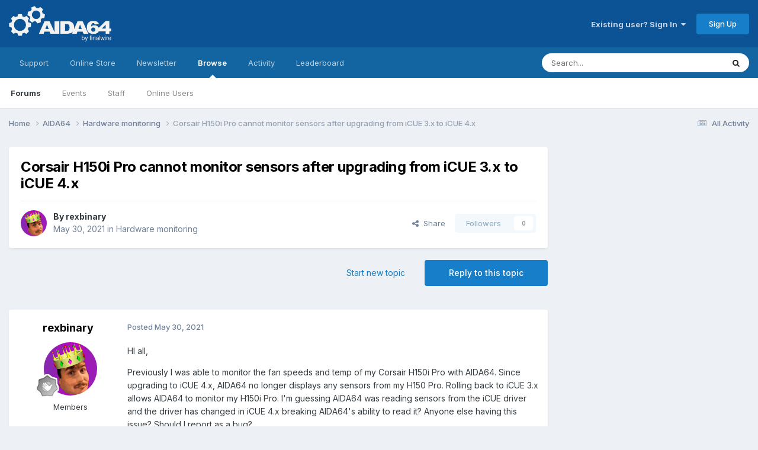

--- FILE ---
content_type: text/html;charset=UTF-8
request_url: https://forums.aida64.com/topic/8079-corsair-h150i-pro-cannot-monitor-sensors-after-upgrading-from-icue-3x-to-icue-4x/
body_size: 16895
content:
<!DOCTYPE html>
<html lang="en-US" dir="ltr">
	<head>
		<title>Corsair H150i Pro cannot monitor sensors after upgrading from iCUE 3.x to iCUE 4.x - Hardware monitoring - AIDA64 Discussion Forum</title>
		
			<!-- Global site tag (gtag.js) - Google Analytics -->
<script async src="https://www.googletagmanager.com/gtag/js?id=UA-17432486-4"></script>
<script>
  window.dataLayer = window.dataLayer || [];
  function gtag(){dataLayer.push(arguments);}
  gtag('js', new Date());

  gtag('config', 'UA-17432486-4');
</script>

		
		<!--[if lt IE 9]>
			
		    <script src="//forums.aida64.com/applications/core/interface/html5shiv/html5shiv.js"></script>
		<![endif]-->
		

	<meta name="viewport" content="width=device-width, initial-scale=1">


	
	


	<meta name="twitter:card" content="summary" />


	
		<meta name="twitter:site" content="@AIDA64_Official" />
	



	
		
			
				<meta property="og:title" content="Corsair H150i Pro cannot monitor sensors after upgrading from iCUE 3.x to iCUE 4.x">
			
		
	

	
		
			
				<meta property="og:type" content="website">
			
		
	

	
		
			
				<meta property="og:url" content="https://forums.aida64.com/topic/8079-corsair-h150i-pro-cannot-monitor-sensors-after-upgrading-from-icue-3x-to-icue-4x/">
			
		
	

	
		
			
				<meta name="description" content="HI all, Previously I was able to monitor the fan speeds and temp of my Corsair H150i Pro with AIDA64. Since upgrading to iCUE 4.x, AIDA64 no longer displays any sensors from my H150 Pro. Rolling back to iCUE 3.x allows AIDA64 to monitor my H150i Pro. I&#039;m guessing AIDA64 was reading sensors from t...">
			
		
	

	
		
			
				<meta property="og:description" content="HI all, Previously I was able to monitor the fan speeds and temp of my Corsair H150i Pro with AIDA64. Since upgrading to iCUE 4.x, AIDA64 no longer displays any sensors from my H150 Pro. Rolling back to iCUE 3.x allows AIDA64 to monitor my H150i Pro. I&#039;m guessing AIDA64 was reading sensors from t...">
			
		
	

	
		
			
				<meta property="og:updated_time" content="2022-04-08T03:19:29Z">
			
		
	

	
		
			
				<meta property="og:site_name" content="AIDA64 Discussion Forum">
			
		
	

	
		
			
				<meta property="og:locale" content="en_US">
			
		
	


	
		<link rel="canonical" href="https://forums.aida64.com/topic/8079-corsair-h150i-pro-cannot-monitor-sensors-after-upgrading-from-icue-3x-to-icue-4x/" />
	

	
		<link as="style" rel="preload" href="https://forums.aida64.com/applications/core/interface/ckeditor/ckeditor/skins/ips/editor.css?t=P1PF" />
	





<link rel="manifest" href="https://forums.aida64.com/manifest.webmanifest/">
<meta name="msapplication-config" content="https://forums.aida64.com/browserconfig.xml/">
<meta name="msapplication-starturl" content="/">
<meta name="application-name" content="AIDA64 Discussion Forum">
<meta name="apple-mobile-web-app-title" content="AIDA64 Discussion Forum">

	<meta name="theme-color" content="#0b5394">










<link rel="preload" href="//forums.aida64.com/applications/core/interface/font/fontawesome-webfont.woff2?v=4.7.0" as="font" crossorigin="anonymous">
		


	<link rel="preconnect" href="https://fonts.googleapis.com">
	<link rel="preconnect" href="https://fonts.gstatic.com" crossorigin>
	
		<link href="https://fonts.googleapis.com/css2?family=Inter:wght@300;400;500;600;700&display=swap" rel="stylesheet">
	



	<link rel='stylesheet' href='https://forums.aida64.com/uploads/css_built_1/341e4a57816af3ba440d891ca87450ff_framework.css?v=35ecfd4e9c1751572000' media='all'>

	<link rel='stylesheet' href='https://forums.aida64.com/uploads/css_built_1/05e81b71abe4f22d6eb8d1a929494829_responsive.css?v=35ecfd4e9c1751572000' media='all'>

	<link rel='stylesheet' href='https://forums.aida64.com/uploads/css_built_1/90eb5adf50a8c640f633d47fd7eb1778_core.css?v=35ecfd4e9c1751572000' media='all'>

	<link rel='stylesheet' href='https://forums.aida64.com/uploads/css_built_1/5a0da001ccc2200dc5625c3f3934497d_core_responsive.css?v=35ecfd4e9c1751572000' media='all'>

	<link rel='stylesheet' href='https://forums.aida64.com/uploads/css_built_1/62e269ced0fdab7e30e026f1d30ae516_forums.css?v=35ecfd4e9c1751572000' media='all'>

	<link rel='stylesheet' href='https://forums.aida64.com/uploads/css_built_1/76e62c573090645fb99a15a363d8620e_forums_responsive.css?v=35ecfd4e9c1751572000' media='all'>

	<link rel='stylesheet' href='https://forums.aida64.com/uploads/css_built_1/ebdea0c6a7dab6d37900b9190d3ac77b_topics.css?v=35ecfd4e9c1751572000' media='all'>





<link rel='stylesheet' href='https://forums.aida64.com/uploads/css_built_1/258adbb6e4f3e83cd3b355f84e3fa002_custom.css?v=35ecfd4e9c1751572000' media='all'>




		
		

	</head>
	<body class='ipsApp ipsApp_front ipsJS_none ipsClearfix' data-controller='core.front.core.app' data-message="" data-pageApp='forums' data-pageLocation='front' data-pageModule='forums' data-pageController='topic'>
		<a href='#elContent' class='ipsHide' title='Go to main content on this page' accesskey='m'>Jump to content</a>
		
		<div id='ipsLayout_header' class='ipsClearfix'>
			





			
			
<ul id='elMobileNav' class='ipsResponsive_hideDesktop' data-controller='core.front.core.mobileNav'>
	
		
			
			
				
				
			
				
					<li id='elMobileBreadcrumb'>
						<a href='https://forums.aida64.com/forum/9-hardware-monitoring/'>
							<span>Hardware monitoring</span>
						</a>
					</li>
				
				
			
				
				
			
		
	
	
	
	<li >
		<a data-action="defaultStream" href='https://forums.aida64.com/discover/'><i class="fa fa-newspaper-o" aria-hidden="true"></i></a>
	</li>

	

	
		<li class='ipsJS_show'>
			<a href='https://forums.aida64.com/search/'><i class='fa fa-search'></i></a>
		</li>
	
</ul>
			<header>
				<div class='ipsLayout_container'>
					


<a href='https://forums.aida64.com/' id='elLogo' accesskey='1'><img src="https://forums.aida64.com/uploads/monthly_2021_01/aida64logo3b.png.eccb65183c8e9f1c7df611d9c1a0705a.png" alt='AIDA64 Discussion Forum'></a>

					

	<ul id='elUserNav' class='ipsList_inline cSignedOut ipsResponsive_showDesktop'>
		
        
		
        
        
            
            <li id='elSignInLink'>
                <a href='https://forums.aida64.com/login/' data-ipsMenu-closeOnClick="false" data-ipsMenu id='elUserSignIn'>
                    Existing user? Sign In &nbsp;<i class='fa fa-caret-down'></i>
                </a>
                
<div id='elUserSignIn_menu' class='ipsMenu ipsMenu_auto ipsHide'>
	<form accept-charset='utf-8' method='post' action='https://forums.aida64.com/login/'>
		<input type="hidden" name="csrfKey" value="3558a57c691c0a7ddb169c8c0edb5b72">
		<input type="hidden" name="ref" value="aHR0cHM6Ly9mb3J1bXMuYWlkYTY0LmNvbS90b3BpYy84MDc5LWNvcnNhaXItaDE1MGktcHJvLWNhbm5vdC1tb25pdG9yLXNlbnNvcnMtYWZ0ZXItdXBncmFkaW5nLWZyb20taWN1ZS0zeC10by1pY3VlLTR4Lw==">
		<div data-role="loginForm">
			
			
			
				<div class='ipsColumns ipsColumns_noSpacing'>
					<div class='ipsColumn ipsColumn_wide' id='elUserSignIn_internal'>
						
<div class="ipsPad ipsForm ipsForm_vertical">
	<h4 class="ipsType_sectionHead">Sign In</h4>
	<br><br>
	<ul class='ipsList_reset'>
		<li class="ipsFieldRow ipsFieldRow_noLabel ipsFieldRow_fullWidth">
			
			
				<input type="email" placeholder="Email Address" name="auth" autocomplete="email">
			
		</li>
		<li class="ipsFieldRow ipsFieldRow_noLabel ipsFieldRow_fullWidth">
			<input type="password" placeholder="Password" name="password" autocomplete="current-password">
		</li>
		<li class="ipsFieldRow ipsFieldRow_checkbox ipsClearfix">
			<span class="ipsCustomInput">
				<input type="checkbox" name="remember_me" id="remember_me_checkbox" value="1" checked aria-checked="true">
				<span></span>
			</span>
			<div class="ipsFieldRow_content">
				<label class="ipsFieldRow_label" for="remember_me_checkbox">Remember me</label>
				<span class="ipsFieldRow_desc">Not recommended on shared computers</span>
			</div>
		</li>
		<li class="ipsFieldRow ipsFieldRow_fullWidth">
			<button type="submit" name="_processLogin" value="usernamepassword" class="ipsButton ipsButton_primary ipsButton_small" id="elSignIn_submit">Sign In</button>
			
				<p class="ipsType_right ipsType_small">
					
						<a href='https://forums.aida64.com/lostpassword/' >
					
					Forgot your password?</a>
				</p>
			
		</li>
	</ul>
</div>
					</div>
					<div class='ipsColumn ipsColumn_wide'>
						<div class='ipsPadding' id='elUserSignIn_external'>
							<div class='ipsAreaBackground_light ipsPadding:half'>
								
									<p class='ipsType_reset ipsType_small ipsType_center'><strong>Or sign in with one of these services</strong></p>
								
								
									<div class='ipsType_center ipsMargin_top:half'>
										

<button type="submit" name="_processLogin" value="10" class='ipsButton ipsButton_verySmall ipsButton_fullWidth ipsSocial ipsSocial_facebook' style="background-color: #3a579a">
	
		<span class='ipsSocial_icon'>
			
				<i class='fa fa-facebook-official'></i>
			
		</span>
		<span class='ipsSocial_text'>Sign in with Facebook</span>
	
</button>
									</div>
								
									<div class='ipsType_center ipsMargin_top:half'>
										

<button type="submit" name="_processLogin" value="9" class='ipsButton ipsButton_verySmall ipsButton_fullWidth ipsSocial ipsSocial_twitter' style="background-color: #000000">
	
		<span class='ipsSocial_icon'>
			
				<i class='fa fa-twitter'></i>
			
		</span>
		<span class='ipsSocial_text'>Sign in with X</span>
	
</button>
									</div>
								
							</div>
						</div>
					</div>
				</div>
			
		</div>
	</form>
</div>
            </li>
            
        
		
			<li>
				
					<a href='https://forums.aida64.com/register/'  id='elRegisterButton' class='ipsButton ipsButton_normal ipsButton_primary'>Sign Up</a>
				
			</li>
		
	</ul>

				</div>
			</header>
			

	<nav data-controller='core.front.core.navBar' class=' ipsResponsive_showDesktop'>
		<div class='ipsNavBar_primary ipsLayout_container '>
			<ul data-role="primaryNavBar" class='ipsClearfix'>
				


	
		
		
		<li  id='elNavSecondary_16' data-role="navBarItem" data-navApp="core" data-navExt="Menu">
			
			
				<a href="#"  data-navItem-id="16" >
					Support<span class='ipsNavBar_active__identifier'></span>
				</a>
			
			
				<ul class='ipsNavBar_secondary ipsHide' data-role='secondaryNavBar'>
					


	
		
		
		<li  id='elNavSecondary_17' data-role="navBarItem" data-navApp="core" data-navExt="CustomItem">
			
			
				<a href="https://www.aida64.com/downloads" target='_blank' rel="noopener" data-navItem-id="17" >
					Downloads<span class='ipsNavBar_active__identifier'></span>
				</a>
			
			
		</li>
	
	

	
		
		
		<li  id='elNavSecondary_18' data-role="navBarItem" data-navApp="core" data-navExt="CustomItem">
			
			
				<a href="https://www.aida64.com/downloads/archive" target='_blank' rel="noopener" data-navItem-id="18" >
					Download Archive<span class='ipsNavBar_active__identifier'></span>
				</a>
			
			
		</li>
	
	

	
		
		
		<li  id='elNavSecondary_26' data-role="navBarItem" data-navApp="core" data-navExt="CustomItem">
			
			
				<a href="https://www.aida64.com/support/faq" target='_blank' rel="noopener" data-navItem-id="26" >
					FAQ<span class='ipsNavBar_active__identifier'></span>
				</a>
			
			
		</li>
	
	

	
		
		
		<li  id='elNavSecondary_29' data-role="navBarItem" data-navApp="core" data-navExt="CustomItem">
			
			
				<a href="https://www.aida64.com/support/contactform" target='_blank' rel="noopener" data-navItem-id="29" >
					FinalWire Support<span class='ipsNavBar_active__identifier'></span>
				</a>
			
			
		</li>
	
	

					<li class='ipsHide' id='elNavigationMore_16' data-role='navMore'>
						<a href='#' data-ipsMenu data-ipsMenu-appendTo='#elNavigationMore_16' id='elNavigationMore_16_dropdown'>More <i class='fa fa-caret-down'></i></a>
						<ul class='ipsHide ipsMenu ipsMenu_auto' id='elNavigationMore_16_dropdown_menu' data-role='moreDropdown'></ul>
					</li>
				</ul>
			
		</li>
	
	

	
		
		
		<li  id='elNavSecondary_20' data-role="navBarItem" data-navApp="core" data-navExt="Menu">
			
			
				<a href="#"  data-navItem-id="20" >
					Online Store<span class='ipsNavBar_active__identifier'></span>
				</a>
			
			
				<ul class='ipsNavBar_secondary ipsHide' data-role='secondaryNavBar'>
					


	
		
		
		<li  id='elNavSecondary_24' data-role="navBarItem" data-navApp="core" data-navExt="CustomItem">
			
			
				<a href="https://www.aida64.com/online-store" target='_blank' rel="noopener" data-navItem-id="24" >
					Purchase AIDA64<span class='ipsNavBar_active__identifier'></span>
				</a>
			
			
		</li>
	
	

	
		
		
		<li  id='elNavSecondary_25' data-role="navBarItem" data-navApp="core" data-navExt="CustomItem">
			
			
				<a href="https://www.aida64.com/support/renewal" target='_blank' rel="noopener" data-navItem-id="25" >
					Renew AIDA64<span class='ipsNavBar_active__identifier'></span>
				</a>
			
			
		</li>
	
	

					<li class='ipsHide' id='elNavigationMore_20' data-role='navMore'>
						<a href='#' data-ipsMenu data-ipsMenu-appendTo='#elNavigationMore_20' id='elNavigationMore_20_dropdown'>More <i class='fa fa-caret-down'></i></a>
						<ul class='ipsHide ipsMenu ipsMenu_auto' id='elNavigationMore_20_dropdown_menu' data-role='moreDropdown'></ul>
					</li>
				</ul>
			
		</li>
	
	

	
		
		
		<li  id='elNavSecondary_27' data-role="navBarItem" data-navApp="core" data-navExt="CustomItem">
			
			
				<a href="https://www.aida64.com/goto?p=newsletter" target='_blank' rel="noopener" data-navItem-id="27" >
					Newsletter<span class='ipsNavBar_active__identifier'></span>
				</a>
			
			
		</li>
	
	

	
		
		
			
		
		<li class='ipsNavBar_active' data-active id='elNavSecondary_1' data-role="navBarItem" data-navApp="core" data-navExt="CustomItem">
			
			
				<a href="https://forums.aida64.com"  data-navItem-id="1" data-navDefault>
					Browse<span class='ipsNavBar_active__identifier'></span>
				</a>
			
			
				<ul class='ipsNavBar_secondary ' data-role='secondaryNavBar'>
					


	
		
		
			
		
		<li class='ipsNavBar_active' data-active id='elNavSecondary_8' data-role="navBarItem" data-navApp="forums" data-navExt="Forums">
			
			
				<a href="https://forums.aida64.com"  data-navItem-id="8" data-navDefault>
					Forums<span class='ipsNavBar_active__identifier'></span>
				</a>
			
			
		</li>
	
	

	
		
		
		<li  id='elNavSecondary_9' data-role="navBarItem" data-navApp="calendar" data-navExt="Calendar">
			
			
				<a href="https://forums.aida64.com/events/"  data-navItem-id="9" >
					Events<span class='ipsNavBar_active__identifier'></span>
				</a>
			
			
		</li>
	
	

	
	

	
		
		
		<li  id='elNavSecondary_11' data-role="navBarItem" data-navApp="core" data-navExt="StaffDirectory">
			
			
				<a href="https://forums.aida64.com/staff/"  data-navItem-id="11" >
					Staff<span class='ipsNavBar_active__identifier'></span>
				</a>
			
			
		</li>
	
	

	
		
		
		<li  id='elNavSecondary_12' data-role="navBarItem" data-navApp="core" data-navExt="OnlineUsers">
			
			
				<a href="https://forums.aida64.com/online/"  data-navItem-id="12" >
					Online Users<span class='ipsNavBar_active__identifier'></span>
				</a>
			
			
		</li>
	
	

					<li class='ipsHide' id='elNavigationMore_1' data-role='navMore'>
						<a href='#' data-ipsMenu data-ipsMenu-appendTo='#elNavigationMore_1' id='elNavigationMore_1_dropdown'>More <i class='fa fa-caret-down'></i></a>
						<ul class='ipsHide ipsMenu ipsMenu_auto' id='elNavigationMore_1_dropdown_menu' data-role='moreDropdown'></ul>
					</li>
				</ul>
			
		</li>
	
	

	
		
		
		<li  id='elNavSecondary_2' data-role="navBarItem" data-navApp="core" data-navExt="CustomItem">
			
			
				<a href="https://forums.aida64.com/discover/"  data-navItem-id="2" >
					Activity<span class='ipsNavBar_active__identifier'></span>
				</a>
			
			
				<ul class='ipsNavBar_secondary ipsHide' data-role='secondaryNavBar'>
					


	
		
		
		<li  id='elNavSecondary_3' data-role="navBarItem" data-navApp="core" data-navExt="AllActivity">
			
			
				<a href="https://forums.aida64.com/discover/"  data-navItem-id="3" >
					All Activity<span class='ipsNavBar_active__identifier'></span>
				</a>
			
			
		</li>
	
	

	
	

	
	

	
	

	
		
		
		<li  id='elNavSecondary_7' data-role="navBarItem" data-navApp="core" data-navExt="Search">
			
			
				<a href="https://forums.aida64.com/search/"  data-navItem-id="7" >
					Search<span class='ipsNavBar_active__identifier'></span>
				</a>
			
			
		</li>
	
	

					<li class='ipsHide' id='elNavigationMore_2' data-role='navMore'>
						<a href='#' data-ipsMenu data-ipsMenu-appendTo='#elNavigationMore_2' id='elNavigationMore_2_dropdown'>More <i class='fa fa-caret-down'></i></a>
						<ul class='ipsHide ipsMenu ipsMenu_auto' id='elNavigationMore_2_dropdown_menu' data-role='moreDropdown'></ul>
					</li>
				</ul>
			
		</li>
	
	

	
		
		
		<li  id='elNavSecondary_13' data-role="navBarItem" data-navApp="core" data-navExt="Leaderboard">
			
			
				<a href="https://forums.aida64.com/leaderboard/"  data-navItem-id="13" >
					Leaderboard<span class='ipsNavBar_active__identifier'></span>
				</a>
			
			
		</li>
	
	

	
	

	
	

				<li class='ipsHide' id='elNavigationMore' data-role='navMore'>
					<a href='#' data-ipsMenu data-ipsMenu-appendTo='#elNavigationMore' id='elNavigationMore_dropdown'>More</a>
					<ul class='ipsNavBar_secondary ipsHide' data-role='secondaryNavBar'>
						<li class='ipsHide' id='elNavigationMore_more' data-role='navMore'>
							<a href='#' data-ipsMenu data-ipsMenu-appendTo='#elNavigationMore_more' id='elNavigationMore_more_dropdown'>More <i class='fa fa-caret-down'></i></a>
							<ul class='ipsHide ipsMenu ipsMenu_auto' id='elNavigationMore_more_dropdown_menu' data-role='moreDropdown'></ul>
						</li>
					</ul>
				</li>
			</ul>
			

	<div id="elSearchWrapper">
		<div id='elSearch' data-controller="core.front.core.quickSearch">
			<form accept-charset='utf-8' action='//forums.aida64.com/search/?do=quicksearch' method='post'>
                <input type='search' id='elSearchField' placeholder='Search...' name='q' autocomplete='off' aria-label='Search'>
                <details class='cSearchFilter'>
                    <summary class='cSearchFilter__text'></summary>
                    <ul class='cSearchFilter__menu'>
                        
                        <li><label><input type="radio" name="type" value="all" ><span class='cSearchFilter__menuText'>Everywhere</span></label></li>
                        
                            
                                <li><label><input type="radio" name="type" value='contextual_{&quot;type&quot;:&quot;forums_topic&quot;,&quot;nodes&quot;:9}' checked><span class='cSearchFilter__menuText'>This Forum</span></label></li>
                            
                                <li><label><input type="radio" name="type" value='contextual_{&quot;type&quot;:&quot;forums_topic&quot;,&quot;item&quot;:8079}' checked><span class='cSearchFilter__menuText'>This Topic</span></label></li>
                            
                        
                        
                            <li><label><input type="radio" name="type" value="core_statuses_status"><span class='cSearchFilter__menuText'>Status Updates</span></label></li>
                        
                            <li><label><input type="radio" name="type" value="forums_topic"><span class='cSearchFilter__menuText'>Topics</span></label></li>
                        
                            <li><label><input type="radio" name="type" value="calendar_event"><span class='cSearchFilter__menuText'>Events</span></label></li>
                        
                            <li><label><input type="radio" name="type" value="core_members"><span class='cSearchFilter__menuText'>Members</span></label></li>
                        
                    </ul>
                </details>
				<button class='cSearchSubmit' type="submit" aria-label='Search'><i class="fa fa-search"></i></button>
			</form>
		</div>
	</div>

		</div>
	</nav>

		</div>
		<main id='ipsLayout_body' class='ipsLayout_container'>
			<div id='ipsLayout_contentArea'>
				<div id='ipsLayout_contentWrapper'>
					
<nav class='ipsBreadcrumb ipsBreadcrumb_top ipsFaded_withHover'>
	

	<ul class='ipsList_inline ipsPos_right'>
		
		<li >
			<a data-action="defaultStream" class='ipsType_light '  href='https://forums.aida64.com/discover/'><i class="fa fa-newspaper-o" aria-hidden="true"></i> <span>All Activity</span></a>
		</li>
		
	</ul>

	<ul data-role="breadcrumbList">
		<li>
			<a title="Home" href='https://forums.aida64.com/'>
				<span>Home <i class='fa fa-angle-right'></i></span>
			</a>
		</li>
		
		
			<li>
				
					<a href='https://forums.aida64.com/forum/4-aida64/'>
						<span>AIDA64 <i class='fa fa-angle-right' aria-hidden="true"></i></span>
					</a>
				
			</li>
		
			<li>
				
					<a href='https://forums.aida64.com/forum/9-hardware-monitoring/'>
						<span>Hardware monitoring <i class='fa fa-angle-right' aria-hidden="true"></i></span>
					</a>
				
			</li>
		
			<li>
				
					Corsair H150i Pro cannot monitor sensors after upgrading from iCUE 3.x to iCUE 4.x
				
			</li>
		
	</ul>
</nav>
					
					<div id='ipsLayout_mainArea'>
						<a id='elContent'></a>
						
						
						
						

	




						



<div class='ipsPageHeader ipsResponsive_pull ipsBox ipsPadding sm:ipsPadding:half ipsMargin_bottom'>
		
	
	<div class='ipsFlex ipsFlex-ai:center ipsFlex-fw:wrap ipsGap:4'>
		<div class='ipsFlex-flex:11'>
			<h1 class='ipsType_pageTitle ipsContained_container'>
				

				
				
					<span class='ipsType_break ipsContained'>
						<span>Corsair H150i Pro cannot monitor sensors after upgrading from iCUE 3.x to iCUE 4.x</span>
					</span>
				
			</h1>
			
			
		</div>
		
	</div>
	<hr class='ipsHr'>
	<div class='ipsPageHeader__meta ipsFlex ipsFlex-jc:between ipsFlex-ai:center ipsFlex-fw:wrap ipsGap:3'>
		<div class='ipsFlex-flex:11'>
			<div class='ipsPhotoPanel ipsPhotoPanel_mini ipsPhotoPanel_notPhone ipsClearfix'>
				


	<a href="https://forums.aida64.com/profile/38047-rexbinary/" rel="nofollow" data-ipsHover data-ipsHover-width="370" data-ipsHover-target="https://forums.aida64.com/profile/38047-rexbinary/?do=hovercard" class="ipsUserPhoto ipsUserPhoto_mini" title="Go to rexbinary's profile">
		<img src='https://forums.aida64.com/uploads/monthly_2018_11/modking500.thumb.jpg.2315a127659cc92b7effd8dd3ff97254.jpg' alt='rexbinary' loading="lazy">
	</a>

				<div>
					<p class='ipsType_reset ipsType_blendLinks'>
						<span class='ipsType_normal'>
						
							<strong>By 


<a href='https://forums.aida64.com/profile/38047-rexbinary/' rel="nofollow" data-ipsHover data-ipsHover-width='370' data-ipsHover-target='https://forums.aida64.com/profile/38047-rexbinary/?do=hovercard&amp;referrer=https%253A%252F%252Fforums.aida64.com%252Ftopic%252F8079-corsair-h150i-pro-cannot-monitor-sensors-after-upgrading-from-icue-3x-to-icue-4x%252F' title="Go to rexbinary's profile" class="ipsType_break">rexbinary</a></strong><br />
							<span class='ipsType_light'><time datetime='2021-05-30T04:09:34Z' title='05/30/21 04:09  AM' data-short='4 yr'>May 30, 2021</time> in <a href="https://forums.aida64.com/forum/9-hardware-monitoring/">Hardware monitoring</a></span>
						
						</span>
					</p>
				</div>
			</div>
		</div>
		
			<div class='ipsFlex-flex:01 ipsResponsive_hidePhone'>
				<div class='ipsShareLinks'>
					
						


    <a href='#elShareItem_686998758_menu' id='elShareItem_686998758' data-ipsMenu class='ipsShareButton ipsButton ipsButton_verySmall ipsButton_link ipsButton_link--light'>
        <span><i class='fa fa-share-alt'></i></span> &nbsp;Share
    </a>

    <div class='ipsPadding ipsMenu ipsMenu_normal ipsHide' id='elShareItem_686998758_menu' data-controller="core.front.core.sharelink">
        
        
        <span data-ipsCopy data-ipsCopy-flashmessage>
            <a href="https://forums.aida64.com/topic/8079-corsair-h150i-pro-cannot-monitor-sensors-after-upgrading-from-icue-3x-to-icue-4x/" class="ipsButton ipsButton_light ipsButton_small ipsButton_fullWidth" data-role="copyButton" data-clipboard-text="https://forums.aida64.com/topic/8079-corsair-h150i-pro-cannot-monitor-sensors-after-upgrading-from-icue-3x-to-icue-4x/" data-ipstooltip title='Copy Link to Clipboard'><i class="fa fa-clone"></i> https://forums.aida64.com/topic/8079-corsair-h150i-pro-cannot-monitor-sensors-after-upgrading-from-icue-3x-to-icue-4x/</a>
        </span>
        <ul class='ipsShareLinks ipsMargin_top:half'>
            
                <li>
<a href="https://x.com/share?url=https%3A%2F%2Fforums.aida64.com%2Ftopic%2F8079-corsair-h150i-pro-cannot-monitor-sensors-after-upgrading-from-icue-3x-to-icue-4x%2F" class="cShareLink cShareLink_x" target="_blank" data-role="shareLink" title='Share on X' data-ipsTooltip rel='nofollow noopener'>
    <i class="fa fa-x"></i>
</a></li>
            
                <li>
<a href="https://www.facebook.com/sharer/sharer.php?u=https%3A%2F%2Fforums.aida64.com%2Ftopic%2F8079-corsair-h150i-pro-cannot-monitor-sensors-after-upgrading-from-icue-3x-to-icue-4x%2F" class="cShareLink cShareLink_facebook" target="_blank" data-role="shareLink" title='Share on Facebook' data-ipsTooltip rel='noopener nofollow'>
	<i class="fa fa-facebook"></i>
</a></li>
            
                <li>
<a href="https://www.reddit.com/submit?url=https%3A%2F%2Fforums.aida64.com%2Ftopic%2F8079-corsair-h150i-pro-cannot-monitor-sensors-after-upgrading-from-icue-3x-to-icue-4x%2F&amp;title=Corsair+H150i+Pro+cannot+monitor+sensors+after+upgrading+from+iCUE+3.x+to+iCUE+4.x" rel="nofollow noopener" class="cShareLink cShareLink_reddit" target="_blank" title='Share on Reddit' data-ipsTooltip>
	<i class="fa fa-reddit"></i>
</a></li>
            
                <li>
<a href="mailto:?subject=Corsair%20H150i%20Pro%20cannot%20monitor%20sensors%20after%20upgrading%20from%20iCUE%203.x%20to%20iCUE%204.x&body=https%3A%2F%2Fforums.aida64.com%2Ftopic%2F8079-corsair-h150i-pro-cannot-monitor-sensors-after-upgrading-from-icue-3x-to-icue-4x%2F" rel='nofollow' class='cShareLink cShareLink_email' title='Share via email' data-ipsTooltip>
	<i class="fa fa-envelope"></i>
</a></li>
            
                <li>
<a href="https://pinterest.com/pin/create/button/?url=https://forums.aida64.com/topic/8079-corsair-h150i-pro-cannot-monitor-sensors-after-upgrading-from-icue-3x-to-icue-4x/&amp;media=" class="cShareLink cShareLink_pinterest" rel="nofollow noopener" target="_blank" data-role="shareLink" title='Share on Pinterest' data-ipsTooltip>
	<i class="fa fa-pinterest"></i>
</a></li>
            
        </ul>
        
            <hr class='ipsHr'>
            <button class='ipsHide ipsButton ipsButton_verySmall ipsButton_light ipsButton_fullWidth ipsMargin_top:half' data-controller='core.front.core.webshare' data-role='webShare' data-webShareTitle='Corsair H150i Pro cannot monitor sensors after upgrading from iCUE 3.x to iCUE 4.x' data-webShareText='Corsair H150i Pro cannot monitor sensors after upgrading from iCUE 3.x to iCUE 4.x' data-webShareUrl='https://forums.aida64.com/topic/8079-corsair-h150i-pro-cannot-monitor-sensors-after-upgrading-from-icue-3x-to-icue-4x/'>More sharing options...</button>
        
    </div>

					
					
                    

					



					

<div data-followApp='forums' data-followArea='topic' data-followID='8079' data-controller='core.front.core.followButton'>
	

	<a href='https://forums.aida64.com/login/' rel="nofollow" class="ipsFollow ipsPos_middle ipsButton ipsButton_light ipsButton_verySmall ipsButton_disabled" data-role="followButton" data-ipsTooltip title='Sign in to follow this'>
		<span>Followers</span>
		<span class='ipsCommentCount'>0</span>
	</a>

</div>
				</div>
			</div>
					
	</div>
	
	
</div>








<div class='ipsClearfix'>
	<ul class="ipsToolList ipsToolList_horizontal ipsClearfix ipsSpacer_both ">
		
			<li class='ipsToolList_primaryAction'>
				<span data-controller='forums.front.topic.reply'>
					
						<a href='#replyForm' rel="nofollow" class='ipsButton ipsButton_important ipsButton_medium ipsButton_fullWidth' data-action='replyToTopic'>Reply to this topic</a>
					
				</span>
			</li>
		
		
			<li class='ipsResponsive_hidePhone'>
				
					<a href="https://forums.aida64.com/forum/9-hardware-monitoring/?do=add" rel="nofollow" class='ipsButton ipsButton_link ipsButton_medium ipsButton_fullWidth' title='Start a new topic in this forum'>Start new topic</a>
				
			</li>
		
		
	</ul>
</div>

<div id='comments' data-controller='core.front.core.commentFeed,forums.front.topic.view, core.front.core.ignoredComments' data-autoPoll data-baseURL='https://forums.aida64.com/topic/8079-corsair-h150i-pro-cannot-monitor-sensors-after-upgrading-from-icue-3x-to-icue-4x/' data-lastPage data-feedID='topic-8079' class='cTopic ipsClear ipsSpacer_top'>
	
			
	

	

<div data-controller='core.front.core.recommendedComments' data-url='https://forums.aida64.com/topic/8079-corsair-h150i-pro-cannot-monitor-sensors-after-upgrading-from-icue-3x-to-icue-4x/?recommended=comments' class='ipsRecommendedComments ipsHide'>
	<div data-role="recommendedComments">
		<h2 class='ipsType_sectionHead ipsType_large ipsType_bold ipsMargin_bottom'>Recommended Posts</h2>
		
	</div>
</div>
	
	<div id="elPostFeed" data-role='commentFeed' data-controller='core.front.core.moderation' >
		<form action="https://forums.aida64.com/topic/8079-corsair-h150i-pro-cannot-monitor-sensors-after-upgrading-from-icue-3x-to-icue-4x/?csrfKey=3558a57c691c0a7ddb169c8c0edb5b72&amp;do=multimodComment" method="post" data-ipsPageAction data-role='moderationTools'>
			
			
				

					

					
					



<a id='findComment-34105'></a>
<a id='comment-34105'></a>
<article  id='elComment_34105' class='cPost ipsBox ipsResponsive_pull  ipsComment  ipsComment_parent ipsClearfix ipsClear ipsColumns ipsColumns_noSpacing ipsColumns_collapsePhone    '>
	

	

	<div class='cAuthorPane_mobile ipsResponsive_showPhone'>
		<div class='cAuthorPane_photo'>
			<div class='cAuthorPane_photoWrap'>
				


	<a href="https://forums.aida64.com/profile/38047-rexbinary/" rel="nofollow" data-ipsHover data-ipsHover-width="370" data-ipsHover-target="https://forums.aida64.com/profile/38047-rexbinary/?do=hovercard" class="ipsUserPhoto ipsUserPhoto_large" title="Go to rexbinary's profile">
		<img src='https://forums.aida64.com/uploads/monthly_2018_11/modking500.thumb.jpg.2315a127659cc92b7effd8dd3ff97254.jpg' alt='rexbinary' loading="lazy">
	</a>

				
				
					<a href="https://forums.aida64.com/profile/38047-rexbinary/badges/" rel="nofollow">
						
<img src='https://forums.aida64.com/uploads/monthly_2021_06/1_Newbie.svg' loading="lazy" alt="Newbie" class="cAuthorPane_badge cAuthorPane_badge--rank ipsOutline ipsOutline:2px" data-ipsTooltip title="Rank: Newbie (1/14)">
					</a>
				
			</div>
		</div>
		<div class='cAuthorPane_content'>
			<h3 class='ipsType_sectionHead cAuthorPane_author ipsType_break ipsType_blendLinks ipsFlex ipsFlex-ai:center'>
				


<a href='https://forums.aida64.com/profile/38047-rexbinary/' rel="nofollow" data-ipsHover data-ipsHover-width='370' data-ipsHover-target='https://forums.aida64.com/profile/38047-rexbinary/?do=hovercard&amp;referrer=https%253A%252F%252Fforums.aida64.com%252Ftopic%252F8079-corsair-h150i-pro-cannot-monitor-sensors-after-upgrading-from-icue-3x-to-icue-4x%252F' title="Go to rexbinary's profile" class="ipsType_break">rexbinary</a>
			</h3>
			<div class='ipsType_light ipsType_reset'>
			    <a href='https://forums.aida64.com/topic/8079-corsair-h150i-pro-cannot-monitor-sensors-after-upgrading-from-icue-3x-to-icue-4x/#findComment-34105' rel="nofollow" class='ipsType_blendLinks'>Posted <time datetime='2021-05-30T04:09:34Z' title='05/30/21 04:09  AM' data-short='4 yr'>May 30, 2021</time></a>
				
			</div>
		</div>
	</div>
	<aside class='ipsComment_author cAuthorPane ipsColumn ipsColumn_medium ipsResponsive_hidePhone'>
		<h3 class='ipsType_sectionHead cAuthorPane_author ipsType_blendLinks ipsType_break'><strong>


<a href='https://forums.aida64.com/profile/38047-rexbinary/' rel="nofollow" data-ipsHover data-ipsHover-width='370' data-ipsHover-target='https://forums.aida64.com/profile/38047-rexbinary/?do=hovercard&amp;referrer=https%253A%252F%252Fforums.aida64.com%252Ftopic%252F8079-corsair-h150i-pro-cannot-monitor-sensors-after-upgrading-from-icue-3x-to-icue-4x%252F' title="Go to rexbinary's profile" class="ipsType_break">rexbinary</a></strong>
			
		</h3>
		<ul class='cAuthorPane_info ipsList_reset'>
			<li data-role='photo' class='cAuthorPane_photo'>
				<div class='cAuthorPane_photoWrap'>
					


	<a href="https://forums.aida64.com/profile/38047-rexbinary/" rel="nofollow" data-ipsHover data-ipsHover-width="370" data-ipsHover-target="https://forums.aida64.com/profile/38047-rexbinary/?do=hovercard" class="ipsUserPhoto ipsUserPhoto_large" title="Go to rexbinary's profile">
		<img src='https://forums.aida64.com/uploads/monthly_2018_11/modking500.thumb.jpg.2315a127659cc92b7effd8dd3ff97254.jpg' alt='rexbinary' loading="lazy">
	</a>

					
					
						
<img src='https://forums.aida64.com/uploads/monthly_2021_06/1_Newbie.svg' loading="lazy" alt="Newbie" class="cAuthorPane_badge cAuthorPane_badge--rank ipsOutline ipsOutline:2px" data-ipsTooltip title="Rank: Newbie (1/14)">
					
				</div>
			</li>
			
				<li data-role='group'>Members</li>
				
			
			
				<li data-role='stats' class='ipsMargin_top'>
					<ul class="ipsList_reset ipsType_light ipsFlex ipsFlex-ai:center ipsFlex-jc:center ipsGap_row:2 cAuthorPane_stats">
						<li>
							
								<a href="https://forums.aida64.com/profile/38047-rexbinary/content/" rel="nofollow" title="7 posts" data-ipsTooltip class="ipsType_blendLinks">
							
								<i class="fa fa-comment"></i> 7
							
								</a>
							
						</li>
						
					</ul>
				</li>
			
			
				

			
		</ul>
	</aside>
	<div class='ipsColumn ipsColumn_fluid ipsMargin:none'>
		

<div id='comment-34105_wrap' data-controller='core.front.core.comment' data-commentApp='forums' data-commentType='forums' data-commentID="34105" data-quoteData='{&quot;userid&quot;:38047,&quot;username&quot;:&quot;rexbinary&quot;,&quot;timestamp&quot;:1622347774,&quot;contentapp&quot;:&quot;forums&quot;,&quot;contenttype&quot;:&quot;forums&quot;,&quot;contentid&quot;:8079,&quot;contentclass&quot;:&quot;forums_Topic&quot;,&quot;contentcommentid&quot;:34105}' class='ipsComment_content ipsType_medium'>

	<div class='ipsComment_meta ipsType_light ipsFlex ipsFlex-ai:center ipsFlex-jc:between ipsFlex-fd:row-reverse'>
		<div class='ipsType_light ipsType_reset ipsType_blendLinks ipsComment_toolWrap'>
			<div class='ipsResponsive_hidePhone ipsComment_badges'>
				<ul class='ipsList_reset ipsFlex ipsFlex-jc:end ipsFlex-fw:wrap ipsGap:2 ipsGap_row:1'>
					
					
					
					
					
				</ul>
			</div>
			<ul class='ipsList_reset ipsComment_tools'>
				<li>
					<a href='#elControls_34105_menu' class='ipsComment_ellipsis' id='elControls_34105' title='More options...' data-ipsMenu data-ipsMenu-appendTo='#comment-34105_wrap'><i class='fa fa-ellipsis-h'></i></a>
					<ul id='elControls_34105_menu' class='ipsMenu ipsMenu_narrow ipsHide'>
						
						
                        
						
						
						
							
								
							
							
							
							
							
							
						
					</ul>
				</li>
				
			</ul>
		</div>

		<div class='ipsType_reset ipsResponsive_hidePhone'>
		   
		   Posted <time datetime='2021-05-30T04:09:34Z' title='05/30/21 04:09  AM' data-short='4 yr'>May 30, 2021</time>
		   
			
			<span class='ipsResponsive_hidePhone'>
				
				
			</span>
		</div>
	</div>

	

    

	<div class='cPost_contentWrap'>
		
		<div data-role='commentContent' class='ipsType_normal ipsType_richText ipsPadding_bottom ipsContained' data-controller='core.front.core.lightboxedImages'>
			
<p>
	HI all,
</p>

<p>
	Previously I was able to monitor the fan speeds and temp of my Corsair H150i Pro with AIDA64. Since upgrading to iCUE 4.x, AIDA64 no longer displays any sensors from my H150 Pro. Rolling back to iCUE 3.x allows AIDA64 to monitor my H150i Pro. I'm guessing AIDA64 was reading sensors from the iCUE driver and the driver has changed in iCUE 4.x breaking AIDA64's ability to read it? Anyone else having this issue? Should I report as a bug?
</p>

<p>
	Thanks!
</p>

<p>
	 
</p>

<p>
	 
</p>


			
		</div>

		
			<div class='ipsItemControls'>
				
					
						

	<div data-controller='core.front.core.reaction' class='ipsItemControls_right ipsClearfix '>	
		<div class='ipsReact ipsPos_right'>
			
				
				<div class='ipsReact_blurb ipsHide' data-role='reactionBlurb'>
					
				</div>
			
			
			
		</div>
	</div>

					
				
				<ul class='ipsComment_controls ipsClearfix ipsItemControls_left' data-role="commentControls">
					
						
						
							<li data-ipsQuote-editor='topic_comment' data-ipsQuote-target='#comment-34105' class='ipsJS_show'>
								<button class='ipsButton ipsButton_light ipsButton_verySmall ipsButton_narrow cMultiQuote ipsHide' data-action='multiQuoteComment' data-ipsTooltip data-ipsQuote-multiQuote data-mqId='mq34105' title='MultiQuote'><i class='fa fa-plus'></i></button>
							</li>
							<li data-ipsQuote-editor='topic_comment' data-ipsQuote-target='#comment-34105' class='ipsJS_show'>
								<a href='#' data-action='quoteComment' data-ipsQuote-singleQuote>Quote</a>
							</li>
						
						
						
												
					
					<li class='ipsHide' data-role='commentLoading'>
						<span class='ipsLoading ipsLoading_tiny ipsLoading_noAnim'></span>
					</li>
				</ul>
			</div>
		

		
	</div>

	
    
</div>
	</div>
</article>
					
						<ul class='ipsTopicMeta'>
							
							
								<li class="ipsTopicMeta__item ipsTopicMeta__item--time">
									1 month later...
								</li>
							
						</ul>
					
					
					
				

					

					
					



<a id='findComment-35134'></a>
<a id='comment-35134'></a>
<article  id='elComment_35134' class='cPost ipsBox ipsResponsive_pull  ipsComment  ipsComment_parent ipsClearfix ipsClear ipsColumns ipsColumns_noSpacing ipsColumns_collapsePhone    '>
	

	

	<div class='cAuthorPane_mobile ipsResponsive_showPhone'>
		<div class='cAuthorPane_photo'>
			<div class='cAuthorPane_photoWrap'>
				


	<a href="https://forums.aida64.com/profile/51948-treksdot/" rel="nofollow" data-ipsHover data-ipsHover-width="370" data-ipsHover-target="https://forums.aida64.com/profile/51948-treksdot/?do=hovercard" class="ipsUserPhoto ipsUserPhoto_large" title="Go to Treksdot's profile">
		<img src='https://forums.aida64.com/uploads/monthly_2021_05/s-l1024.thumb.png.bb64d3f98d30e86dedabff5824bb6cb8.png' alt='Treksdot' loading="lazy">
	</a>

				
				
					<a href="https://forums.aida64.com/profile/51948-treksdot/badges/" rel="nofollow">
						
<img src='https://forums.aida64.com/uploads/monthly_2021_06/1_Newbie.svg' loading="lazy" alt="Newbie" class="cAuthorPane_badge cAuthorPane_badge--rank ipsOutline ipsOutline:2px" data-ipsTooltip title="Rank: Newbie (1/14)">
					</a>
				
			</div>
		</div>
		<div class='cAuthorPane_content'>
			<h3 class='ipsType_sectionHead cAuthorPane_author ipsType_break ipsType_blendLinks ipsFlex ipsFlex-ai:center'>
				


<a href='https://forums.aida64.com/profile/51948-treksdot/' rel="nofollow" data-ipsHover data-ipsHover-width='370' data-ipsHover-target='https://forums.aida64.com/profile/51948-treksdot/?do=hovercard&amp;referrer=https%253A%252F%252Fforums.aida64.com%252Ftopic%252F8079-corsair-h150i-pro-cannot-monitor-sensors-after-upgrading-from-icue-3x-to-icue-4x%252F' title="Go to Treksdot's profile" class="ipsType_break">Treksdot</a>
			</h3>
			<div class='ipsType_light ipsType_reset'>
			    <a href='https://forums.aida64.com/topic/8079-corsair-h150i-pro-cannot-monitor-sensors-after-upgrading-from-icue-3x-to-icue-4x/#findComment-35134' rel="nofollow" class='ipsType_blendLinks'>Posted <time datetime='2021-07-18T07:59:47Z' title='07/18/21 07:59  AM' data-short='4 yr'>July 18, 2021</time></a>
				
			</div>
		</div>
	</div>
	<aside class='ipsComment_author cAuthorPane ipsColumn ipsColumn_medium ipsResponsive_hidePhone'>
		<h3 class='ipsType_sectionHead cAuthorPane_author ipsType_blendLinks ipsType_break'><strong>


<a href='https://forums.aida64.com/profile/51948-treksdot/' rel="nofollow" data-ipsHover data-ipsHover-width='370' data-ipsHover-target='https://forums.aida64.com/profile/51948-treksdot/?do=hovercard&amp;referrer=https%253A%252F%252Fforums.aida64.com%252Ftopic%252F8079-corsair-h150i-pro-cannot-monitor-sensors-after-upgrading-from-icue-3x-to-icue-4x%252F' title="Go to Treksdot's profile" class="ipsType_break">Treksdot</a></strong>
			
		</h3>
		<ul class='cAuthorPane_info ipsList_reset'>
			<li data-role='photo' class='cAuthorPane_photo'>
				<div class='cAuthorPane_photoWrap'>
					


	<a href="https://forums.aida64.com/profile/51948-treksdot/" rel="nofollow" data-ipsHover data-ipsHover-width="370" data-ipsHover-target="https://forums.aida64.com/profile/51948-treksdot/?do=hovercard" class="ipsUserPhoto ipsUserPhoto_large" title="Go to Treksdot's profile">
		<img src='https://forums.aida64.com/uploads/monthly_2021_05/s-l1024.thumb.png.bb64d3f98d30e86dedabff5824bb6cb8.png' alt='Treksdot' loading="lazy">
	</a>

					
					
						
<img src='https://forums.aida64.com/uploads/monthly_2021_06/1_Newbie.svg' loading="lazy" alt="Newbie" class="cAuthorPane_badge cAuthorPane_badge--rank ipsOutline ipsOutline:2px" data-ipsTooltip title="Rank: Newbie (1/14)">
					
				</div>
			</li>
			
				<li data-role='group'>Members</li>
				
			
			
				<li data-role='stats' class='ipsMargin_top'>
					<ul class="ipsList_reset ipsType_light ipsFlex ipsFlex-ai:center ipsFlex-jc:center ipsGap_row:2 cAuthorPane_stats">
						<li>
							
								<a href="https://forums.aida64.com/profile/51948-treksdot/content/" rel="nofollow" title="2 posts" data-ipsTooltip class="ipsType_blendLinks">
							
								<i class="fa fa-comment"></i> 2
							
								</a>
							
						</li>
						
					</ul>
				</li>
			
			
				

			
		</ul>
	</aside>
	<div class='ipsColumn ipsColumn_fluid ipsMargin:none'>
		

<div id='comment-35134_wrap' data-controller='core.front.core.comment' data-commentApp='forums' data-commentType='forums' data-commentID="35134" data-quoteData='{&quot;userid&quot;:51948,&quot;username&quot;:&quot;Treksdot&quot;,&quot;timestamp&quot;:1626595187,&quot;contentapp&quot;:&quot;forums&quot;,&quot;contenttype&quot;:&quot;forums&quot;,&quot;contentid&quot;:8079,&quot;contentclass&quot;:&quot;forums_Topic&quot;,&quot;contentcommentid&quot;:35134}' class='ipsComment_content ipsType_medium'>

	<div class='ipsComment_meta ipsType_light ipsFlex ipsFlex-ai:center ipsFlex-jc:between ipsFlex-fd:row-reverse'>
		<div class='ipsType_light ipsType_reset ipsType_blendLinks ipsComment_toolWrap'>
			<div class='ipsResponsive_hidePhone ipsComment_badges'>
				<ul class='ipsList_reset ipsFlex ipsFlex-jc:end ipsFlex-fw:wrap ipsGap:2 ipsGap_row:1'>
					
					
					
					
					
				</ul>
			</div>
			<ul class='ipsList_reset ipsComment_tools'>
				<li>
					<a href='#elControls_35134_menu' class='ipsComment_ellipsis' id='elControls_35134' title='More options...' data-ipsMenu data-ipsMenu-appendTo='#comment-35134_wrap'><i class='fa fa-ellipsis-h'></i></a>
					<ul id='elControls_35134_menu' class='ipsMenu ipsMenu_narrow ipsHide'>
						
						
                        
						
						
						
							
								
							
							
							
							
							
							
						
					</ul>
				</li>
				
			</ul>
		</div>

		<div class='ipsType_reset ipsResponsive_hidePhone'>
		   
		   Posted <time datetime='2021-07-18T07:59:47Z' title='07/18/21 07:59  AM' data-short='4 yr'>July 18, 2021</time>
		   
			
			<span class='ipsResponsive_hidePhone'>
				
				
			</span>
		</div>
	</div>

	

    

	<div class='cPost_contentWrap'>
		
		<div data-role='commentContent' class='ipsType_normal ipsType_richText ipsPadding_bottom ipsContained' data-controller='core.front.core.lightboxedImages'>
			
<p>
	Also been dealing with this issue and awaiting a fix.
</p>


			
		</div>

		
			<div class='ipsItemControls'>
				
					
						

	<div data-controller='core.front.core.reaction' class='ipsItemControls_right ipsClearfix '>	
		<div class='ipsReact ipsPos_right'>
			
				
				<div class='ipsReact_blurb ipsHide' data-role='reactionBlurb'>
					
				</div>
			
			
			
		</div>
	</div>

					
				
				<ul class='ipsComment_controls ipsClearfix ipsItemControls_left' data-role="commentControls">
					
						
						
							<li data-ipsQuote-editor='topic_comment' data-ipsQuote-target='#comment-35134' class='ipsJS_show'>
								<button class='ipsButton ipsButton_light ipsButton_verySmall ipsButton_narrow cMultiQuote ipsHide' data-action='multiQuoteComment' data-ipsTooltip data-ipsQuote-multiQuote data-mqId='mq35134' title='MultiQuote'><i class='fa fa-plus'></i></button>
							</li>
							<li data-ipsQuote-editor='topic_comment' data-ipsQuote-target='#comment-35134' class='ipsJS_show'>
								<a href='#' data-action='quoteComment' data-ipsQuote-singleQuote>Quote</a>
							</li>
						
						
						
												
					
					<li class='ipsHide' data-role='commentLoading'>
						<span class='ipsLoading ipsLoading_tiny ipsLoading_noAnim'></span>
					</li>
				</ul>
			</div>
		

		
	</div>

	
    
</div>
	</div>
</article>
					
						<ul class='ipsTopicMeta'>
							
							
								<li class="ipsTopicMeta__item ipsTopicMeta__item--time">
									8 months later...
								</li>
							
						</ul>
					
					
					
				

					

					
					



<a id='findComment-42027'></a>
<a id='comment-42027'></a>
<article  id='elComment_42027' class='cPost ipsBox ipsResponsive_pull  ipsComment  ipsComment_parent ipsClearfix ipsClear ipsColumns ipsColumns_noSpacing ipsColumns_collapsePhone    '>
	

	

	<div class='cAuthorPane_mobile ipsResponsive_showPhone'>
		<div class='cAuthorPane_photo'>
			<div class='cAuthorPane_photoWrap'>
				


	<a href="https://forums.aida64.com/profile/36652-wzero/" rel="nofollow" data-ipsHover data-ipsHover-width="370" data-ipsHover-target="https://forums.aida64.com/profile/36652-wzero/?do=hovercard" class="ipsUserPhoto ipsUserPhoto_large" title="Go to wzero's profile">
		<img src='data:image/svg+xml,%3Csvg%20xmlns%3D%22http%3A%2F%2Fwww.w3.org%2F2000%2Fsvg%22%20viewBox%3D%220%200%201024%201024%22%20style%3D%22background%3A%23c4ac62%22%3E%3Cg%3E%3Ctext%20text-anchor%3D%22middle%22%20dy%3D%22.35em%22%20x%3D%22512%22%20y%3D%22512%22%20fill%3D%22%23ffffff%22%20font-size%3D%22700%22%20font-family%3D%22-apple-system%2C%20BlinkMacSystemFont%2C%20Roboto%2C%20Helvetica%2C%20Arial%2C%20sans-serif%22%3EW%3C%2Ftext%3E%3C%2Fg%3E%3C%2Fsvg%3E' alt='wzero' loading="lazy">
	</a>

				
				
					<a href="https://forums.aida64.com/profile/36652-wzero/badges/" rel="nofollow">
						
<img src='https://forums.aida64.com/uploads/monthly_2021_06/1_Newbie.svg' loading="lazy" alt="Newbie" class="cAuthorPane_badge cAuthorPane_badge--rank ipsOutline ipsOutline:2px" data-ipsTooltip title="Rank: Newbie (1/14)">
					</a>
				
			</div>
		</div>
		<div class='cAuthorPane_content'>
			<h3 class='ipsType_sectionHead cAuthorPane_author ipsType_break ipsType_blendLinks ipsFlex ipsFlex-ai:center'>
				


<a href='https://forums.aida64.com/profile/36652-wzero/' rel="nofollow" data-ipsHover data-ipsHover-width='370' data-ipsHover-target='https://forums.aida64.com/profile/36652-wzero/?do=hovercard&amp;referrer=https%253A%252F%252Fforums.aida64.com%252Ftopic%252F8079-corsair-h150i-pro-cannot-monitor-sensors-after-upgrading-from-icue-3x-to-icue-4x%252F' title="Go to wzero's profile" class="ipsType_break">wzero</a>
			</h3>
			<div class='ipsType_light ipsType_reset'>
			    <a href='https://forums.aida64.com/topic/8079-corsair-h150i-pro-cannot-monitor-sensors-after-upgrading-from-icue-3x-to-icue-4x/#findComment-42027' rel="nofollow" class='ipsType_blendLinks'>Posted <time datetime='2022-04-08T03:19:29Z' title='04/08/22 03:19  AM' data-short='3 yr'>April 8, 2022</time></a>
				
			</div>
		</div>
	</div>
	<aside class='ipsComment_author cAuthorPane ipsColumn ipsColumn_medium ipsResponsive_hidePhone'>
		<h3 class='ipsType_sectionHead cAuthorPane_author ipsType_blendLinks ipsType_break'><strong>


<a href='https://forums.aida64.com/profile/36652-wzero/' rel="nofollow" data-ipsHover data-ipsHover-width='370' data-ipsHover-target='https://forums.aida64.com/profile/36652-wzero/?do=hovercard&amp;referrer=https%253A%252F%252Fforums.aida64.com%252Ftopic%252F8079-corsair-h150i-pro-cannot-monitor-sensors-after-upgrading-from-icue-3x-to-icue-4x%252F' title="Go to wzero's profile" class="ipsType_break">wzero</a></strong>
			
		</h3>
		<ul class='cAuthorPane_info ipsList_reset'>
			<li data-role='photo' class='cAuthorPane_photo'>
				<div class='cAuthorPane_photoWrap'>
					


	<a href="https://forums.aida64.com/profile/36652-wzero/" rel="nofollow" data-ipsHover data-ipsHover-width="370" data-ipsHover-target="https://forums.aida64.com/profile/36652-wzero/?do=hovercard" class="ipsUserPhoto ipsUserPhoto_large" title="Go to wzero's profile">
		<img src='data:image/svg+xml,%3Csvg%20xmlns%3D%22http%3A%2F%2Fwww.w3.org%2F2000%2Fsvg%22%20viewBox%3D%220%200%201024%201024%22%20style%3D%22background%3A%23c4ac62%22%3E%3Cg%3E%3Ctext%20text-anchor%3D%22middle%22%20dy%3D%22.35em%22%20x%3D%22512%22%20y%3D%22512%22%20fill%3D%22%23ffffff%22%20font-size%3D%22700%22%20font-family%3D%22-apple-system%2C%20BlinkMacSystemFont%2C%20Roboto%2C%20Helvetica%2C%20Arial%2C%20sans-serif%22%3EW%3C%2Ftext%3E%3C%2Fg%3E%3C%2Fsvg%3E' alt='wzero' loading="lazy">
	</a>

					
					
						
<img src='https://forums.aida64.com/uploads/monthly_2021_06/1_Newbie.svg' loading="lazy" alt="Newbie" class="cAuthorPane_badge cAuthorPane_badge--rank ipsOutline ipsOutline:2px" data-ipsTooltip title="Rank: Newbie (1/14)">
					
				</div>
			</li>
			
				<li data-role='group'>Members</li>
				
			
			
				<li data-role='stats' class='ipsMargin_top'>
					<ul class="ipsList_reset ipsType_light ipsFlex ipsFlex-ai:center ipsFlex-jc:center ipsGap_row:2 cAuthorPane_stats">
						<li>
							
								<a href="https://forums.aida64.com/profile/36652-wzero/content/" rel="nofollow" title="5 posts" data-ipsTooltip class="ipsType_blendLinks">
							
								<i class="fa fa-comment"></i> 5
							
								</a>
							
						</li>
						
					</ul>
				</li>
			
			
				

			
		</ul>
	</aside>
	<div class='ipsColumn ipsColumn_fluid ipsMargin:none'>
		

<div id='comment-42027_wrap' data-controller='core.front.core.comment' data-commentApp='forums' data-commentType='forums' data-commentID="42027" data-quoteData='{&quot;userid&quot;:36652,&quot;username&quot;:&quot;wzero&quot;,&quot;timestamp&quot;:1649387969,&quot;contentapp&quot;:&quot;forums&quot;,&quot;contenttype&quot;:&quot;forums&quot;,&quot;contentid&quot;:8079,&quot;contentclass&quot;:&quot;forums_Topic&quot;,&quot;contentcommentid&quot;:42027}' class='ipsComment_content ipsType_medium'>

	<div class='ipsComment_meta ipsType_light ipsFlex ipsFlex-ai:center ipsFlex-jc:between ipsFlex-fd:row-reverse'>
		<div class='ipsType_light ipsType_reset ipsType_blendLinks ipsComment_toolWrap'>
			<div class='ipsResponsive_hidePhone ipsComment_badges'>
				<ul class='ipsList_reset ipsFlex ipsFlex-jc:end ipsFlex-fw:wrap ipsGap:2 ipsGap_row:1'>
					
					
					
					
					
				</ul>
			</div>
			<ul class='ipsList_reset ipsComment_tools'>
				<li>
					<a href='#elControls_42027_menu' class='ipsComment_ellipsis' id='elControls_42027' title='More options...' data-ipsMenu data-ipsMenu-appendTo='#comment-42027_wrap'><i class='fa fa-ellipsis-h'></i></a>
					<ul id='elControls_42027_menu' class='ipsMenu ipsMenu_narrow ipsHide'>
						
						
                        
						
						
						
							
								
							
							
							
							
							
							
						
					</ul>
				</li>
				
			</ul>
		</div>

		<div class='ipsType_reset ipsResponsive_hidePhone'>
		   
		   Posted <time datetime='2022-04-08T03:19:29Z' title='04/08/22 03:19  AM' data-short='3 yr'>April 8, 2022</time>
		   
			
			<span class='ipsResponsive_hidePhone'>
				
				
			</span>
		</div>
	</div>

	

    

	<div class='cPost_contentWrap'>
		
		<div data-role='commentContent' class='ipsType_normal ipsType_richText ipsPadding_bottom ipsContained' data-controller='core.front.core.lightboxedImages'>
			<p>
	It's a year after that. The latest beta still doesn't work with iCUE 4.x <img alt=":mellow:" data-emoticon="" src="https://forums.aida64.com/uploads/emoticons/default_mellow.png" title=":mellow:" />
</p>


			
		</div>

		
			<div class='ipsItemControls'>
				
					
						

	<div data-controller='core.front.core.reaction' class='ipsItemControls_right ipsClearfix '>	
		<div class='ipsReact ipsPos_right'>
			
				
				<div class='ipsReact_blurb ipsHide' data-role='reactionBlurb'>
					
				</div>
			
			
			
		</div>
	</div>

					
				
				<ul class='ipsComment_controls ipsClearfix ipsItemControls_left' data-role="commentControls">
					
						
						
							<li data-ipsQuote-editor='topic_comment' data-ipsQuote-target='#comment-42027' class='ipsJS_show'>
								<button class='ipsButton ipsButton_light ipsButton_verySmall ipsButton_narrow cMultiQuote ipsHide' data-action='multiQuoteComment' data-ipsTooltip data-ipsQuote-multiQuote data-mqId='mq42027' title='MultiQuote'><i class='fa fa-plus'></i></button>
							</li>
							<li data-ipsQuote-editor='topic_comment' data-ipsQuote-target='#comment-42027' class='ipsJS_show'>
								<a href='#' data-action='quoteComment' data-ipsQuote-singleQuote>Quote</a>
							</li>
						
						
						
												
					
					<li class='ipsHide' data-role='commentLoading'>
						<span class='ipsLoading ipsLoading_tiny ipsLoading_noAnim'></span>
					</li>
				</ul>
			</div>
		

		
	</div>

	
    
</div>
	</div>
</article>
					
					
					
				
			
			
<input type="hidden" name="csrfKey" value="3558a57c691c0a7ddb169c8c0edb5b72" />


		</form>
	</div>

	
	
	
	
	
		<a id='replyForm'></a>
	<div data-role='replyArea' class='cTopicPostArea ipsBox ipsResponsive_pull ipsPadding  ipsSpacer_top' >
			
				
				

	
		<div class='ipsPadding_bottom ipsBorder_bottom ipsMargin_bottom cGuestTeaser'>
			<h2 class='ipsType_pageTitle'>Join the conversation</h2>
			<p class='ipsType_normal ipsType_reset'>
	
				
					You can post now and register later.
				
				If you have an account, <a class='ipsType_brandedLink' href='https://forums.aida64.com/login/' data-ipsDialog data-ipsDialog-size='medium' data-ipsDialog-title='Sign In Now'>sign in now</a> to post with your account.
				
					<br><span class='ipsType_warning'><strong>Note:</strong> Your post will require moderator approval before it will be visible.</span>
				
			</p>
	
		</div>
	


<form accept-charset='utf-8' class="ipsForm ipsForm_vertical" action="https://forums.aida64.com/topic/8079-corsair-h150i-pro-cannot-monitor-sensors-after-upgrading-from-icue-3x-to-icue-4x/" method="post" enctype="multipart/form-data">
	<input type="hidden" name="commentform_8079_submitted" value="1">
	
		<input type="hidden" name="csrfKey" value="3558a57c691c0a7ddb169c8c0edb5b72">
	
		<input type="hidden" name="_contentReply" value="1">
	
		<input type="hidden" name="captcha_field" value="1">
	
	
		<input type="hidden" name="MAX_FILE_SIZE" value="2097152">
		<input type="hidden" name="plupload" value="d5230cb20f54b1066b2fb246d215eff3">
	
	<div class='ipsComposeArea ipsComposeArea_withPhoto ipsClearfix ipsContained'>
		<div data-role='whosTyping' class='ipsHide ipsMargin_bottom'></div>
		<div class='ipsPos_left ipsResponsive_hidePhone ipsResponsive_block'>

	<span class='ipsUserPhoto ipsUserPhoto_small '>
		<img src='https://forums.aida64.com/uploads/set_resources_1/84c1e40ea0e759e3f1505eb1788ddf3c_default_photo.png' alt='Guest' loading="lazy">
	</span>
</div>
		<div class='ipsComposeArea_editor'>
			
				
					
				
					
						<ul class='ipsForm ipsForm_horizontal ipsMargin_bottom:half' data-ipsEditor-toolList>
							<li class='ipsFieldRow ipsFieldRow_fullWidth'>
								


	<input
		type="email"
		name="guest_email"
        
		id="elInput_guest_email"
		aria-required='true'
		
		
		
		placeholder='Enter your email address (this is not shown to other users)'
		
		autocomplete="email"
	>
	
	
	

								
							</li>
						</ul>
					
				
					
				
			
			
				
					
						
							
						
						

<div class='ipsType_normal ipsType_richText ipsType_break' data-ipsEditor data-ipsEditor-controller="https://forums.aida64.com/index.php?app=core&amp;module=system&amp;controller=editor" data-ipsEditor-minimized  data-ipsEditor-toolbars='{&quot;desktop&quot;:[{&quot;name&quot;:&quot;row1&quot;,&quot;items&quot;:[&quot;Bold&quot;,&quot;Italic&quot;,&quot;Underline&quot;,&quot;Strike&quot;,&quot;-&quot;,&quot;ipsLink&quot;,&quot;Ipsquote&quot;,&quot;ipsCode&quot;,&quot;ipsEmoticon&quot;,&quot;-&quot;,&quot;BulletedList&quot;,&quot;NumberedList&quot;,&quot;-&quot;,&quot;JustifyLeft&quot;,&quot;JustifyCenter&quot;,&quot;JustifyRight&quot;,&quot;-&quot;,&quot;TextColor&quot;,&quot;FontSize&quot;,&quot;-&quot;,&quot;ipsPreview&quot;]},&quot;\/&quot;],&quot;tablet&quot;:[{&quot;name&quot;:&quot;row1&quot;,&quot;items&quot;:[&quot;Bold&quot;,&quot;Italic&quot;,&quot;Underline&quot;,&quot;-&quot;,&quot;ipsLink&quot;,&quot;Ipsquote&quot;,&quot;ipsEmoticon&quot;,&quot;-&quot;,&quot;BulletedList&quot;,&quot;NumberedList&quot;,&quot;-&quot;,&quot;ipsPreview&quot;]},&quot;\/&quot;],&quot;phone&quot;:[{&quot;name&quot;:&quot;row1&quot;,&quot;items&quot;:[&quot;Bold&quot;,&quot;Italic&quot;,&quot;Underline&quot;,&quot;-&quot;,&quot;ipsEmoticon&quot;,&quot;-&quot;,&quot;ipsLink&quot;,&quot;-&quot;,&quot;ipsPreview&quot;]},&quot;\/&quot;]}' data-ipsEditor-extraPlugins='' data-ipsEditor-postKey="2a07c62d52c0ae71b777c1868028f434" data-ipsEditor-autoSaveKey="reply-forums/forums-8079"  data-ipsEditor-skin="ips" data-ipsEditor-name="topic_comment_8079" data-ipsEditor-pasteBehaviour='rich'  data-ipsEditor-ipsPlugins="ipsautolink,ipsautosave,ipsctrlenter,ipscode,ipscontextmenu,ipsemoticon,ipsimage,ipslink,ipsmentions,ipspage,ipspaste,ipsquote,ipsspoiler,ipsautogrow,ipssource,removeformat,ipspreview" data-ipsEditor-contentClass='IPS\forums\Topic' data-ipsEditor-contentId='8079'>
    <div data-role='editorComposer'>
		<noscript>
			<textarea name="topic_comment_8079_noscript" rows="15"></textarea>
		</noscript>
		<div class="ipsHide norewrite" data-role="mainEditorArea">
			<textarea name="topic_comment_8079" data-role='contentEditor' class="ipsHide" tabindex='1'></textarea>
		</div>
		
			<div class='ipsComposeArea_dummy ipsJS_show' tabindex='1'><i class='fa fa-comment-o'></i> Reply to this topic...</div>
		
		<div class="ipsHide ipsComposeArea_editorPaste" data-role="pasteMessage">
			<p class='ipsType_reset ipsPad_half'>
				
					<a class="ipsPos_right ipsType_normal ipsCursor_pointer ipsComposeArea_editorPasteSwitch" data-action="keepPasteFormatting" title='Keep formatting' data-ipsTooltip>&times;</a>
					<i class="fa fa-info-circle"></i>&nbsp; Pasted as rich text. &nbsp;&nbsp;<a class='ipsCursor_pointer' data-action="removePasteFormatting">Paste as plain text instead</a>
				
			</p>
		</div>
		<div class="ipsHide ipsComposeArea_editorPaste" data-role="emoticonMessage">
			<p class='ipsType_reset ipsPad_half'>
				<i class="fa fa-info-circle"></i>&nbsp; Only 75 emoji are allowed.
			</p>
		</div>
		<div class="ipsHide ipsComposeArea_editorPaste" data-role="embedMessage">
			<p class='ipsType_reset ipsPad_half'>
				<a class="ipsPos_right ipsType_normal ipsCursor_pointer ipsComposeArea_editorPasteSwitch" data-action="keepEmbeddedMedia" title='Keep embedded content' data-ipsTooltip>&times;</a>
				<i class="fa fa-info-circle"></i>&nbsp; Your link has been automatically embedded. &nbsp;&nbsp;<a class='ipsCursor_pointer' data-action="removeEmbeddedMedia">Display as a link instead</a>
			</p>
		</div>
		<div class="ipsHide ipsComposeArea_editorPaste" data-role="embedFailMessage">
			<p class='ipsType_reset ipsPad_half'>
			</p>
		</div>
		<div class="ipsHide ipsComposeArea_editorPaste" data-role="autoSaveRestoreMessage">
			<p class='ipsType_reset ipsPad_half'>
				<a class="ipsPos_right ipsType_normal ipsCursor_pointer ipsComposeArea_editorPasteSwitch" data-action="keepRestoredContents" title='Keep restored contents' data-ipsTooltip>&times;</a>
				<i class="fa fa-info-circle"></i>&nbsp; Your previous content has been restored. &nbsp;&nbsp;<a class='ipsCursor_pointer' data-action="clearEditorContents">Clear editor</a>
			</p>
		</div>
		<div class="ipsHide ipsComposeArea_editorPaste" data-role="imageMessage">
			<p class='ipsType_reset ipsPad_half'>
				<a class="ipsPos_right ipsType_normal ipsCursor_pointer ipsComposeArea_editorPasteSwitch" data-action="removeImageMessage">&times;</a>
				<i class="fa fa-info-circle"></i>&nbsp; You cannot paste images directly. Upload or insert images from URL.
			</p>
		</div>
		
	<div data-ipsEditor-toolList class="ipsAreaBackground_light ipsClearfix">
		<div data-role='attachmentArea'>
			<div class="ipsComposeArea_dropZone ipsComposeArea_dropZoneSmall ipsClearfix ipsClearfix" id='elEditorDrop_topic_comment_8079'>
				<div>
					<ul class='ipsList_inline ipsClearfix'>
						
						
						<div>
							<ul class='ipsList_inline ipsClearfix'>
								<li class='ipsPos_right'>
									<a class="ipsButton ipsButton_veryLight ipsButton_verySmall" href='#' data-ipsDialog data-ipsDialog-forceReload data-ipsDialog-title='Insert image from URL' data-ipsDialog-url="https://forums.aida64.com/index.php?app=core&amp;module=system&amp;controller=editor&amp;do=link&amp;image=1&amp;postKey=2a07c62d52c0ae71b777c1868028f434&amp;editorId=topic_comment_8079&amp;csrfKey=3558a57c691c0a7ddb169c8c0edb5b72">Insert image from URL</a>
								</li>
							</ul>
						</div>
						
					</ul>
				</div>
			</div>		
		</div>
	</div>
	</div>
	<div data-role='editorPreview' class='ipsHide'>
		<div class='ipsAreaBackground_light ipsPad_half' data-role='previewToolbar'>
			<a href='#' class='ipsPos_right' data-action='closePreview' title='Return to editing mode' data-ipsTooltip>&times;</a>
			<ul class='ipsButton_split'>
				<li data-action='resizePreview' data-size='desktop'><a href='#' title='View at approximate desktop size' data-ipsTooltip class='ipsButton ipsButton_verySmall ipsButton_primary'>Desktop</a></li>
				<li data-action='resizePreview' data-size='tablet'><a href='#' title='View at approximate tablet size' data-ipsTooltip class='ipsButton ipsButton_verySmall ipsButton_light'>Tablet</a></li>
				<li data-action='resizePreview' data-size='phone'><a href='#' title='View at approximate phone size' data-ipsTooltip class='ipsButton ipsButton_verySmall ipsButton_light'>Phone</a></li>
			</ul>
		</div>
		<div data-role='previewContainer' class='ipsAreaBackground ipsType_center'></div>
	</div>
</div>
						
					
				
					
				
					
				
			
			<ul class='ipsToolList ipsToolList_horizontal ipsClear ipsClearfix ipsJS_hide' data-ipsEditor-toolList>
				
					
						
					
						
					
						
							<li class='ipsPos_left ipsResponsive_noFloat  ipsType_medium ipsType_light'>
								
<div data-ipsCaptcha data-ipsCaptcha-service='hcaptcha' data-ipsCaptcha-key="3ceeab94-953a-4642-acec-cec31be06e87">
	<div class="h-captcha" data-sitekey="3ceeab94-953a-4642-acec-cec31be06e87"></div>
</div>

								
							</li>
						
					
				
				
					<li>

	<button type="submit" class="ipsButton ipsButton_primary" tabindex="2" accesskey="s"  role="button">Submit Reply</button>
</li>
				
			</ul>
		</div>
	</div>
</form>
			
		</div>
	

	
		<div class='ipsBox ipsPadding ipsResponsive_pull ipsResponsive_showPhone ipsMargin_top'>
			<div class='ipsShareLinks'>
				
					


    <a href='#elShareItem_1927342475_menu' id='elShareItem_1927342475' data-ipsMenu class='ipsShareButton ipsButton ipsButton_verySmall ipsButton_light '>
        <span><i class='fa fa-share-alt'></i></span> &nbsp;Share
    </a>

    <div class='ipsPadding ipsMenu ipsMenu_normal ipsHide' id='elShareItem_1927342475_menu' data-controller="core.front.core.sharelink">
        
        
        <span data-ipsCopy data-ipsCopy-flashmessage>
            <a href="https://forums.aida64.com/topic/8079-corsair-h150i-pro-cannot-monitor-sensors-after-upgrading-from-icue-3x-to-icue-4x/" class="ipsButton ipsButton_light ipsButton_small ipsButton_fullWidth" data-role="copyButton" data-clipboard-text="https://forums.aida64.com/topic/8079-corsair-h150i-pro-cannot-monitor-sensors-after-upgrading-from-icue-3x-to-icue-4x/" data-ipstooltip title='Copy Link to Clipboard'><i class="fa fa-clone"></i> https://forums.aida64.com/topic/8079-corsair-h150i-pro-cannot-monitor-sensors-after-upgrading-from-icue-3x-to-icue-4x/</a>
        </span>
        <ul class='ipsShareLinks ipsMargin_top:half'>
            
                <li>
<a href="https://x.com/share?url=https%3A%2F%2Fforums.aida64.com%2Ftopic%2F8079-corsair-h150i-pro-cannot-monitor-sensors-after-upgrading-from-icue-3x-to-icue-4x%2F" class="cShareLink cShareLink_x" target="_blank" data-role="shareLink" title='Share on X' data-ipsTooltip rel='nofollow noopener'>
    <i class="fa fa-x"></i>
</a></li>
            
                <li>
<a href="https://www.facebook.com/sharer/sharer.php?u=https%3A%2F%2Fforums.aida64.com%2Ftopic%2F8079-corsair-h150i-pro-cannot-monitor-sensors-after-upgrading-from-icue-3x-to-icue-4x%2F" class="cShareLink cShareLink_facebook" target="_blank" data-role="shareLink" title='Share on Facebook' data-ipsTooltip rel='noopener nofollow'>
	<i class="fa fa-facebook"></i>
</a></li>
            
                <li>
<a href="https://www.reddit.com/submit?url=https%3A%2F%2Fforums.aida64.com%2Ftopic%2F8079-corsair-h150i-pro-cannot-monitor-sensors-after-upgrading-from-icue-3x-to-icue-4x%2F&amp;title=Corsair+H150i+Pro+cannot+monitor+sensors+after+upgrading+from+iCUE+3.x+to+iCUE+4.x" rel="nofollow noopener" class="cShareLink cShareLink_reddit" target="_blank" title='Share on Reddit' data-ipsTooltip>
	<i class="fa fa-reddit"></i>
</a></li>
            
                <li>
<a href="mailto:?subject=Corsair%20H150i%20Pro%20cannot%20monitor%20sensors%20after%20upgrading%20from%20iCUE%203.x%20to%20iCUE%204.x&body=https%3A%2F%2Fforums.aida64.com%2Ftopic%2F8079-corsair-h150i-pro-cannot-monitor-sensors-after-upgrading-from-icue-3x-to-icue-4x%2F" rel='nofollow' class='cShareLink cShareLink_email' title='Share via email' data-ipsTooltip>
	<i class="fa fa-envelope"></i>
</a></li>
            
                <li>
<a href="https://pinterest.com/pin/create/button/?url=https://forums.aida64.com/topic/8079-corsair-h150i-pro-cannot-monitor-sensors-after-upgrading-from-icue-3x-to-icue-4x/&amp;media=" class="cShareLink cShareLink_pinterest" rel="nofollow noopener" target="_blank" data-role="shareLink" title='Share on Pinterest' data-ipsTooltip>
	<i class="fa fa-pinterest"></i>
</a></li>
            
        </ul>
        
            <hr class='ipsHr'>
            <button class='ipsHide ipsButton ipsButton_verySmall ipsButton_light ipsButton_fullWidth ipsMargin_top:half' data-controller='core.front.core.webshare' data-role='webShare' data-webShareTitle='Corsair H150i Pro cannot monitor sensors after upgrading from iCUE 3.x to iCUE 4.x' data-webShareText='Corsair H150i Pro cannot monitor sensors after upgrading from iCUE 3.x to iCUE 4.x' data-webShareUrl='https://forums.aida64.com/topic/8079-corsair-h150i-pro-cannot-monitor-sensors-after-upgrading-from-icue-3x-to-icue-4x/'>More sharing options...</button>
        
    </div>

				
				
                

                

<div data-followApp='forums' data-followArea='topic' data-followID='8079' data-controller='core.front.core.followButton'>
	

	<a href='https://forums.aida64.com/login/' rel="nofollow" class="ipsFollow ipsPos_middle ipsButton ipsButton_light ipsButton_verySmall ipsButton_disabled" data-role="followButton" data-ipsTooltip title='Sign in to follow this'>
		<span>Followers</span>
		<span class='ipsCommentCount'>0</span>
	</a>

</div>
				
			</div>
		</div>
	
</div>



<div class='ipsPager ipsSpacer_top'>
	<div class="ipsPager_prev">
		
			<a href="https://forums.aida64.com/forum/9-hardware-monitoring/" title="Go to Hardware monitoring" rel="parent">
				<span class="ipsPager_type">Go to topic listing</span>
			</a>
		
	</div>
	
</div>


						


					</div>
					


	<div id='ipsLayout_sidebar' class='ipsLayout_sidebarright ' data-controller='core.front.widgets.sidebar'>
		
		
		
			<div data-role='sidebarAd'>
				<script async src="https://pagead2.googlesyndication.com/pagead/js/adsbygoogle.js?client=ca-pub-4678708292070442"
     crossorigin="anonymous"></script>
<ins class="adsbygoogle"
     style="display:block; text-align:center;"
     data-ad-layout="in-article"
     data-ad-format="fluid"
     data-ad-client="ca-pub-4678708292070442"
     data-ad-slot="6218877654"></ins>
<script>
     (adsbygoogle = window.adsbygoogle || []).push({});
</script>
			</div>
			<br><br>
		
		


	<div class='cWidgetContainer '  data-role='widgetReceiver' data-orientation='vertical' data-widgetArea='sidebar'>
		<ul class='ipsList_reset'>
			
				
					
					<li class='ipsWidget ipsWidget_vertical ipsBox  ipsWidgetHide ipsHide ' data-blockID='app_core_relatedContent_hyzc926p8' data-blockConfig="true" data-blockTitle="Similar Content" data-blockErrorMessage="This block cannot be shown. This could be because it needs configuring, is unable to show on this page, or will show after reloading this page."  data-controller='core.front.widgets.block'></li>
				
					
					<li class='ipsWidget ipsWidget_vertical ipsBox  ipsWidgetHide ipsHide ' data-blockID='app_core_newsletter_kokqo3u68' data-blockConfig="true" data-blockTitle="Newsletter Signup" data-blockErrorMessage="This block cannot be shown. This could be because it needs configuring, is unable to show on this page, or will show after reloading this page."  data-controller='core.front.widgets.block'></li>
				
			
		</ul>
	</div>

	</div>

					
<nav class='ipsBreadcrumb ipsBreadcrumb_bottom ipsFaded_withHover'>
	
		


	

	<ul class='ipsList_inline ipsPos_right'>
		
		<li >
			<a data-action="defaultStream" class='ipsType_light '  href='https://forums.aida64.com/discover/'><i class="fa fa-newspaper-o" aria-hidden="true"></i> <span>All Activity</span></a>
		</li>
		
	</ul>

	<ul data-role="breadcrumbList">
		<li>
			<a title="Home" href='https://forums.aida64.com/'>
				<span>Home <i class='fa fa-angle-right'></i></span>
			</a>
		</li>
		
		
			<li>
				
					<a href='https://forums.aida64.com/forum/4-aida64/'>
						<span>AIDA64 <i class='fa fa-angle-right' aria-hidden="true"></i></span>
					</a>
				
			</li>
		
			<li>
				
					<a href='https://forums.aida64.com/forum/9-hardware-monitoring/'>
						<span>Hardware monitoring <i class='fa fa-angle-right' aria-hidden="true"></i></span>
					</a>
				
			</li>
		
			<li>
				
					Corsair H150i Pro cannot monitor sensors after upgrading from iCUE 3.x to iCUE 4.x
				
			</li>
		
	</ul>
</nav>
				</div>
			</div>
			
		</main>
		<footer id='ipsLayout_footer' class='ipsClearfix'>
			<div class='ipsLayout_container'>
				<script async src="https://pagead2.googlesyndication.com/pagead/js/adsbygoogle.js?client=ca-pub-4678708292070442"
     crossorigin="anonymous"></script>
<ins class="adsbygoogle"
     style="display:block; text-align:center;"
     data-ad-layout="in-article"
     data-ad-format="fluid"
     data-ad-client="ca-pub-4678708292070442"
     data-ad-slot="6218877654"></ins>
<script>
     (adsbygoogle = window.adsbygoogle || []).push({});
</script>
				

<ul id='elFooterSocialLinks' class='ipsList_inline ipsType_center ipsSpacer_top'>
	

	
		<li class='cUserNav_icon'>
			<a href='https://www.facebook.com/AIDA64' target='_blank' class='cShareLink cShareLink_facebook' rel='noopener noreferrer'><i class='fa fa-facebook'></i></a>
        </li>
	
		<li class='cUserNav_icon'>
			<a href='https://x.com/AIDA64_Official' target='_blank' class='cShareLink cShareLink_x' rel='noopener noreferrer'><i class='fa fa-x'></i></a>
        </li>
	
		<li class='cUserNav_icon'>
			<a href='https://www.instagram.com/aida64.official/' target='_blank' class='cShareLink cShareLink_instagram' rel='noopener noreferrer'><i class='fa fa-instagram'></i></a>
        </li>
	
		<li class='cUserNav_icon'>
			<a href='https://www.linkedin.com/products/finalwire-aida64/' target='_blank' class='cShareLink cShareLink_linkedin' rel='noopener noreferrer'><i class='fa fa-linkedin'></i></a>
        </li>
	

</ul>


<ul class='ipsList_inline ipsType_center ipsSpacer_top' id="elFooterLinks">
	
	
	
	
		<li>
			<a href='#elNavTheme_menu' id='elNavTheme' data-ipsMenu data-ipsMenu-above>Theme <i class='fa fa-caret-down'></i></a>
			<ul id='elNavTheme_menu' class='ipsMenu ipsMenu_selectable ipsHide'>
			
				<li class='ipsMenu_item ipsMenu_itemChecked'>
					<form action="//forums.aida64.com/theme/?csrfKey=3558a57c691c0a7ddb169c8c0edb5b72" method="post">
					<input type="hidden" name="ref" value="aHR0cHM6Ly9mb3J1bXMuYWlkYTY0LmNvbS90b3BpYy84MDc5LWNvcnNhaXItaDE1MGktcHJvLWNhbm5vdC1tb25pdG9yLXNlbnNvcnMtYWZ0ZXItdXBncmFkaW5nLWZyb20taWN1ZS0zeC10by1pY3VlLTR4Lw==">
					<button type='submit' name='id' value='1' class='ipsButton ipsButton_link ipsButton_link_secondary'>Light (Default)</button>
					</form>
				</li>
			
				<li class='ipsMenu_item'>
					<form action="//forums.aida64.com/theme/?csrfKey=3558a57c691c0a7ddb169c8c0edb5b72" method="post">
					<input type="hidden" name="ref" value="aHR0cHM6Ly9mb3J1bXMuYWlkYTY0LmNvbS90b3BpYy84MDc5LWNvcnNhaXItaDE1MGktcHJvLWNhbm5vdC1tb25pdG9yLXNlbnNvcnMtYWZ0ZXItdXBncmFkaW5nLWZyb20taWN1ZS0zeC10by1pY3VlLTR4Lw==">
					<button type='submit' name='id' value='3' class='ipsButton ipsButton_link ipsButton_link_secondary'>Dark </button>
					</form>
				</li>
			
			</ul>
		</li>
	
	
		<li><a href='https://www.aida64.com/privacy-policy'>Privacy Policy</a></li>
	
	
		<li><a rel="nofollow" href='https://forums.aida64.com/contact/' >Contact Us</a></li>
	
	<li><a rel="nofollow" href='https://forums.aida64.com/cookies/'>Cookies</a></li>

</ul>	


<p id='elCopyright'>
	<span id='elCopyright_userLine'>©2010-2026 FinalWire Ltd. All rights reserved.</span>
	<a rel='nofollow' title='Invision Community' href='https://www.invisioncommunity.com/'>Powered by Invision Community</a>
</p>
			</div>
		</footer>
		
<div id='elMobileDrawer' class='ipsDrawer ipsHide'>
	<div class='ipsDrawer_menu'>
		<a href='#' class='ipsDrawer_close' data-action='close'><span>&times;</span></a>
		<div class='ipsDrawer_content ipsFlex ipsFlex-fd:column'>
			
				<div class='ipsPadding ipsBorder_bottom'>
					<ul class='ipsToolList ipsToolList_vertical'>
						<li>
							<a href='https://forums.aida64.com/login/' id='elSigninButton_mobile' class='ipsButton ipsButton_light ipsButton_small ipsButton_fullWidth'>Existing user? Sign In</a>
						</li>
						
							<li>
								
									<a href='https://forums.aida64.com/register/'  id='elRegisterButton_mobile' class='ipsButton ipsButton_small ipsButton_fullWidth ipsButton_important'>Sign Up</a>
								
							</li>
						
					</ul>
				</div>
			

			

			<ul class='ipsDrawer_list ipsFlex-flex:11'>
				

				
				
				
				
					
						
						
							<li class='ipsDrawer_itemParent'>
								<h4 class='ipsDrawer_title'><a href='#'>Support</a></h4>
								<ul class='ipsDrawer_list'>
									<li data-action="back"><a href='#'>Back</a></li>
									
									
										
										
										
											
												
											
										
											
												
											
										
											
												
											
										
											
												
											
										
									
													
									
									
									
										


	
		
			<li>
				<a href='https://www.aida64.com/downloads' target='_blank' rel="noopener">
					Downloads
				</a>
			</li>
		
	

	
		
			<li>
				<a href='https://www.aida64.com/downloads/archive' target='_blank' rel="noopener">
					Download Archive
				</a>
			</li>
		
	

	
		
			<li>
				<a href='https://www.aida64.com/support/faq' target='_blank' rel="noopener">
					FAQ
				</a>
			</li>
		
	

	
		
			<li>
				<a href='https://www.aida64.com/support/contactform' target='_blank' rel="noopener">
					FinalWire Support
				</a>
			</li>
		
	

										
								</ul>
							</li>
						
					
				
					
						
						
							<li class='ipsDrawer_itemParent'>
								<h4 class='ipsDrawer_title'><a href='#'>Online Store</a></h4>
								<ul class='ipsDrawer_list'>
									<li data-action="back"><a href='#'>Back</a></li>
									
									
										
										
										
											
												
											
										
											
												
											
										
									
													
									
									
									
										


	
		
			<li>
				<a href='https://www.aida64.com/online-store' target='_blank' rel="noopener">
					Purchase AIDA64
				</a>
			</li>
		
	

	
		
			<li>
				<a href='https://www.aida64.com/support/renewal' target='_blank' rel="noopener">
					Renew AIDA64
				</a>
			</li>
		
	

										
								</ul>
							</li>
						
					
				
					
						
						
							<li><a href='https://www.aida64.com/goto?p=newsletter' target='_blank' rel="noopener">Newsletter</a></li>
						
					
				
					
						
						
							<li class='ipsDrawer_itemParent'>
								<h4 class='ipsDrawer_title'><a href='#'>Browse</a></h4>
								<ul class='ipsDrawer_list'>
									<li data-action="back"><a href='#'>Back</a></li>
									
									
										
										
										
											
												
													
													
									
													
									
									
									
										


	
		
			<li>
				<a href='https://forums.aida64.com' >
					Forums
				</a>
			</li>
		
	

	
		
			<li>
				<a href='https://forums.aida64.com/events/' >
					Events
				</a>
			</li>
		
	

	

	
		
			<li>
				<a href='https://forums.aida64.com/staff/' >
					Staff
				</a>
			</li>
		
	

	
		
			<li>
				<a href='https://forums.aida64.com/online/' >
					Online Users
				</a>
			</li>
		
	

										
								</ul>
							</li>
						
					
				
					
						
						
							<li class='ipsDrawer_itemParent'>
								<h4 class='ipsDrawer_title'><a href='#'>Activity</a></h4>
								<ul class='ipsDrawer_list'>
									<li data-action="back"><a href='#'>Back</a></li>
									
									
										
										
										
											
												
													
													
									
													
									
									
									
										


	
		
			<li>
				<a href='https://forums.aida64.com/discover/' >
					All Activity
				</a>
			</li>
		
	

	

	

	

	
		
			<li>
				<a href='https://forums.aida64.com/search/' >
					Search
				</a>
			</li>
		
	

										
								</ul>
							</li>
						
					
				
					
						
						
							<li><a href='https://forums.aida64.com/leaderboard/' >Leaderboard</a></li>
						
					
				
					
				
					
				
				
			</ul>

			
		</div>
	</div>
</div>

<div id='elMobileCreateMenuDrawer' class='ipsDrawer ipsHide'>
	<div class='ipsDrawer_menu'>
		<a href='#' class='ipsDrawer_close' data-action='close'><span>&times;</span></a>
		<div class='ipsDrawer_content ipsSpacer_bottom ipsPad'>
			<ul class='ipsDrawer_list'>
				<li class="ipsDrawer_listTitle ipsType_reset">Create New...</li>
				
			</ul>
		</div>
	</div>
</div>
		
		

	
	<script type='text/javascript'>
		var ipsDebug = false;		
	
		var CKEDITOR_BASEPATH = '//forums.aida64.com/applications/core/interface/ckeditor/ckeditor/';
	
		var ipsSettings = {
			
			
			cookie_path: "/",
			
			cookie_prefix: "ips4_",
			
			
			cookie_ssl: true,
			
            essential_cookies: ["oauth_authorize","member_id","login_key","clearAutosave","lastSearch","device_key","IPSSessionFront","loggedIn","noCache","hasJS","cookie_consent","cookie_consent_optional","codeVerifier","forumpass_*"],
			upload_imgURL: "",
			message_imgURL: "",
			notification_imgURL: "",
			baseURL: "//forums.aida64.com/",
			jsURL: "//forums.aida64.com/applications/core/interface/js/js.php",
			csrfKey: "3558a57c691c0a7ddb169c8c0edb5b72",
			antiCache: "35ecfd4e9c1751572000",
			jsAntiCache: "35ecfd4e9c1761738879",
			disableNotificationSounds: true,
			useCompiledFiles: true,
			links_external: true,
			memberID: 0,
			lazyLoadEnabled: false,
			blankImg: "//forums.aida64.com/applications/core/interface/js/spacer.png",
			googleAnalyticsEnabled: true,
			matomoEnabled: false,
			viewProfiles: true,
			mapProvider: 'none',
			mapApiKey: '',
			pushPublicKey: null,
			relativeDates: true
		};
		
		
		
		
			ipsSettings['maxImageDimensions'] = {
				width: 1000,
				height: 750
			};
		
		
	</script>





<script type='text/javascript' src='https://forums.aida64.com/uploads/javascript_global/root_library.js?v=35ecfd4e9c1761738879' data-ips></script>


<script type='text/javascript' src='https://forums.aida64.com/uploads/javascript_global/root_js_lang_1.js?v=35ecfd4e9c1761738879' data-ips></script>


<script type='text/javascript' src='https://forums.aida64.com/uploads/javascript_global/root_framework.js?v=35ecfd4e9c1761738879' data-ips></script>


<script type='text/javascript' src='https://forums.aida64.com/uploads/javascript_core/global_global_core.js?v=35ecfd4e9c1761738879' data-ips></script>


<script type='text/javascript' src='https://forums.aida64.com/uploads/javascript_global/root_front.js?v=35ecfd4e9c1761738879' data-ips></script>


<script type='text/javascript' src='https://forums.aida64.com/uploads/javascript_core/front_front_core.js?v=35ecfd4e9c1761738879' data-ips></script>


<script type='text/javascript' src='https://forums.aida64.com/uploads/javascript_forums/front_front_topic.js?v=35ecfd4e9c1761738879' data-ips></script>


<script type='text/javascript' src='https://forums.aida64.com/uploads/javascript_global/root_map.js?v=35ecfd4e9c1761738879' data-ips></script>


<script type="text/javascript" src="https://js.hcaptcha.com/1/api.js?v=35ecfd4e9c1761738879" async></script>


	<script type='text/javascript'>
		
			ips.setSetting( 'date_format', jQuery.parseJSON('"mm\/dd\/yy"') );
		
			ips.setSetting( 'date_first_day', jQuery.parseJSON('0') );
		
			ips.setSetting( 'ipb_url_filter_option', jQuery.parseJSON('"none"') );
		
			ips.setSetting( 'url_filter_any_action', jQuery.parseJSON('"allow"') );
		
			ips.setSetting( 'bypass_profanity', jQuery.parseJSON('0') );
		
			ips.setSetting( 'emoji_style', jQuery.parseJSON('"native"') );
		
			ips.setSetting( 'emoji_shortcodes', jQuery.parseJSON('true') );
		
			ips.setSetting( 'emoji_ascii', jQuery.parseJSON('true') );
		
			ips.setSetting( 'emoji_cache', jQuery.parseJSON('1704715646') );
		
			ips.setSetting( 'image_jpg_quality', jQuery.parseJSON('85') );
		
			ips.setSetting( 'cloud2', jQuery.parseJSON('false') );
		
			ips.setSetting( 'isAnonymous', jQuery.parseJSON('false') );
		
		
        
    </script>



<script type='application/ld+json'>
{
    "name": "Corsair H150i Pro cannot monitor sensors after upgrading from iCUE 3.x to iCUE 4.x",
    "headline": "Corsair H150i Pro cannot monitor sensors after upgrading from iCUE 3.x to iCUE 4.x",
    "text": "HI all,\n \n\n\n\tPreviously I was able to monitor the fan speeds and temp of my Corsair H150i Pro with AIDA64. Since upgrading to iCUE 4.x, AIDA64 no longer displays any sensors from my H150 Pro. Rolling back to iCUE 3.x allows AIDA64 to monitor my H150i Pro. I\u0027m guessing AIDA64 was reading sensors from the iCUE driver and the driver has changed in iCUE 4.x breaking AIDA64\u0027s ability to read it? Anyone else having this issue? Should I report as a bug?\n \n\n\n\tThanks!\n \n\n\n\t\u00a0\n \n\n\n\t\u00a0\n \n",
    "dateCreated": "2021-05-30T04:09:34+0000",
    "datePublished": "2021-05-30T04:09:34+0000",
    "dateModified": "2022-04-08T03:19:29+0000",
    "image": "https://forums.aida64.com/uploads/monthly_2018_11/modking500.thumb.jpg.2315a127659cc92b7effd8dd3ff97254.jpg",
    "author": {
        "@type": "Person",
        "name": "rexbinary",
        "image": "https://forums.aida64.com/uploads/monthly_2018_11/modking500.thumb.jpg.2315a127659cc92b7effd8dd3ff97254.jpg",
        "url": "https://forums.aida64.com/profile/38047-rexbinary/"
    },
    "interactionStatistic": [
        {
            "@type": "InteractionCounter",
            "interactionType": "http://schema.org/ViewAction",
            "userInteractionCount": 2260
        },
        {
            "@type": "InteractionCounter",
            "interactionType": "http://schema.org/CommentAction",
            "userInteractionCount": 2
        },
        {
            "@type": "InteractionCounter",
            "interactionType": "http://schema.org/FollowAction",
            "userInteractionCount": 0
        }
    ],
    "@context": "http://schema.org",
    "@type": "DiscussionForumPosting",
    "@id": "https://forums.aida64.com/topic/8079-corsair-h150i-pro-cannot-monitor-sensors-after-upgrading-from-icue-3x-to-icue-4x/",
    "isPartOf": {
        "@id": "https://forums.aida64.com/#website"
    },
    "publisher": {
        "@id": "https://forums.aida64.com/#organization",
        "member": {
            "@type": "Person",
            "name": "rexbinary",
            "image": "https://forums.aida64.com/uploads/monthly_2018_11/modking500.thumb.jpg.2315a127659cc92b7effd8dd3ff97254.jpg",
            "url": "https://forums.aida64.com/profile/38047-rexbinary/"
        }
    },
    "url": "https://forums.aida64.com/topic/8079-corsair-h150i-pro-cannot-monitor-sensors-after-upgrading-from-icue-3x-to-icue-4x/",
    "discussionUrl": "https://forums.aida64.com/topic/8079-corsair-h150i-pro-cannot-monitor-sensors-after-upgrading-from-icue-3x-to-icue-4x/",
    "mainEntityOfPage": {
        "@type": "WebPage",
        "@id": "https://forums.aida64.com/topic/8079-corsair-h150i-pro-cannot-monitor-sensors-after-upgrading-from-icue-3x-to-icue-4x/"
    },
    "pageStart": 1,
    "pageEnd": 1,
    "comment": [
        {
            "@type": "Comment",
            "@id": "https://forums.aida64.com/topic/8079-corsair-h150i-pro-cannot-monitor-sensors-after-upgrading-from-icue-3x-to-icue-4x/#comment-35134",
            "url": "https://forums.aida64.com/topic/8079-corsair-h150i-pro-cannot-monitor-sensors-after-upgrading-from-icue-3x-to-icue-4x/#comment-35134",
            "author": {
                "@type": "Person",
                "name": "Treksdot",
                "image": "https://forums.aida64.com/uploads/monthly_2021_05/s-l1024.thumb.png.bb64d3f98d30e86dedabff5824bb6cb8.png",
                "url": "https://forums.aida64.com/profile/51948-treksdot/"
            },
            "dateCreated": "2021-07-18T07:59:47+0000",
            "text": "Also been dealing with this issue and awaiting a fix.\n \n",
            "upvoteCount": 0
        },
        {
            "@type": "Comment",
            "@id": "https://forums.aida64.com/topic/8079-corsair-h150i-pro-cannot-monitor-sensors-after-upgrading-from-icue-3x-to-icue-4x/#comment-42027",
            "url": "https://forums.aida64.com/topic/8079-corsair-h150i-pro-cannot-monitor-sensors-after-upgrading-from-icue-3x-to-icue-4x/#comment-42027",
            "author": {
                "@type": "Person",
                "name": "wzero",
                "image": "https://forums.aida64.com/applications/core/interface/email/default_photo.png",
                "url": "https://forums.aida64.com/profile/36652-wzero/"
            },
            "dateCreated": "2022-04-08T03:19:29+0000",
            "text": "It\u0027s a year after that. The latest beta still doesn\u0027t work with iCUE 4.x\u00a0\n \n",
            "upvoteCount": 0
        }
    ]
}	
</script>

<script type='application/ld+json'>
{
    "@context": "http://www.schema.org",
    "publisher": "https://forums.aida64.com/#organization",
    "@type": "WebSite",
    "@id": "https://forums.aida64.com/#website",
    "mainEntityOfPage": "https://forums.aida64.com/",
    "name": "AIDA64 Discussion Forum",
    "url": "https://forums.aida64.com/",
    "potentialAction": {
        "type": "SearchAction",
        "query-input": "required name=query",
        "target": "https://forums.aida64.com/search/?q={query}"
    },
    "inLanguage": [
        {
            "@type": "Language",
            "name": "English (USA)",
            "alternateName": "en-US"
        }
    ]
}	
</script>

<script type='application/ld+json'>
{
    "@context": "http://www.schema.org",
    "@type": "Organization",
    "@id": "https://forums.aida64.com/#organization",
    "mainEntityOfPage": "https://forums.aida64.com/",
    "name": "AIDA64 Discussion Forum",
    "url": "https://forums.aida64.com/",
    "logo": {
        "@type": "ImageObject",
        "@id": "https://forums.aida64.com/#logo",
        "url": "https://forums.aida64.com/uploads/monthly_2021_01/aida64logo3b.png.eccb65183c8e9f1c7df611d9c1a0705a.png"
    },
    "sameAs": [
        "https://www.facebook.com/AIDA64",
        "https://x.com/AIDA64_Official",
        "https://www.instagram.com/aida64.official/",
        "https://www.linkedin.com/products/finalwire-aida64/"
    ]
}	
</script>

<script type='application/ld+json'>
{
    "@context": "http://schema.org",
    "@type": "BreadcrumbList",
    "itemListElement": [
        {
            "@type": "ListItem",
            "position": 1,
            "item": {
                "name": "AIDA64",
                "@id": "https://forums.aida64.com/forum/4-aida64/"
            }
        },
        {
            "@type": "ListItem",
            "position": 2,
            "item": {
                "name": "Hardware monitoring",
                "@id": "https://forums.aida64.com/forum/9-hardware-monitoring/"
            }
        },
        {
            "@type": "ListItem",
            "position": 3,
            "item": {
                "name": "Corsair H150i Pro cannot monitor sensors after upgrading from iCUE 3.x to iCUE 4.x"
            }
        }
    ]
}	
</script>

<script type='application/ld+json'>
{
    "@context": "http://schema.org",
    "@type": "ContactPage",
    "url": "https://forums.aida64.com/contact/"
}	
</script>



<script type='text/javascript'>
    (() => {
        let gqlKeys = [];
        for (let [k, v] of Object.entries(gqlKeys)) {
            ips.setGraphQlData(k, v);
        }
    })();
</script>
		
		
		<!--ipsQueryLog-->
		<!--ipsCachingLog-->
		
		
      
	</body>
</html>

--- FILE ---
content_type: text/html; charset=utf-8
request_url: https://www.google.com/recaptcha/api2/aframe
body_size: 266
content:
<!DOCTYPE HTML><html><head><meta http-equiv="content-type" content="text/html; charset=UTF-8"></head><body><script nonce="r0IQky7SDjoFmm916UYLPA">/** Anti-fraud and anti-abuse applications only. See google.com/recaptcha */ try{var clients={'sodar':'https://pagead2.googlesyndication.com/pagead/sodar?'};window.addEventListener("message",function(a){try{if(a.source===window.parent){var b=JSON.parse(a.data);var c=clients[b['id']];if(c){var d=document.createElement('img');d.src=c+b['params']+'&rc='+(localStorage.getItem("rc::a")?sessionStorage.getItem("rc::b"):"");window.document.body.appendChild(d);sessionStorage.setItem("rc::e",parseInt(sessionStorage.getItem("rc::e")||0)+1);localStorage.setItem("rc::h",'1768788217778');}}}catch(b){}});window.parent.postMessage("_grecaptcha_ready", "*");}catch(b){}</script></body></html>